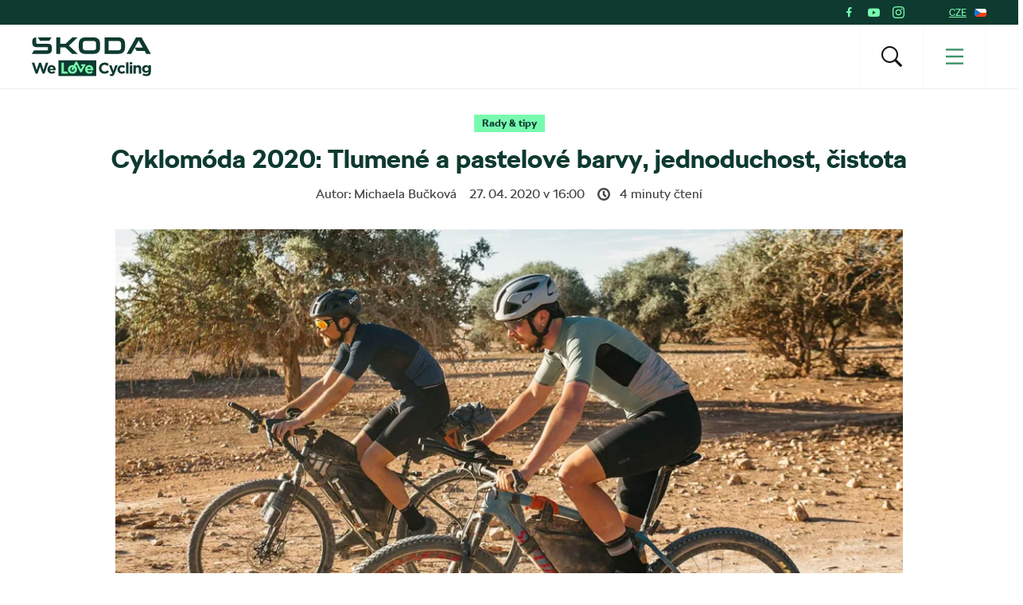

--- FILE ---
content_type: text/html; charset=UTF-8
request_url: https://www.welovecycling.com/cs/2020/04/27/cyklomoda-2020-tlumene-a-pastelove-barvy-jednoduchost-cistota/
body_size: 25480
content:
<!doctype html>
<html lang="cs">
    <head>
    <meta charset="utf-8">
    <meta http-equiv="x-ua-compatible" content="ie=edge">
    <meta name="viewport" content="width=device-width, initial-scale=1">
        <link rel="apple-touch-icon" href="https://www.welovecycling.com/app/themes/skoda-wlc-theme/favicons/apple-touch-icon-57x57.png?v=1" sizes="57x57">
    <link rel="apple-touch-icon" href="https://www.welovecycling.com/app/themes/skoda-wlc-theme/favicons/apple-touch-icon-60x60.png?v=1" sizes="60x60">
    <link rel="apple-touch-icon" href="https://www.welovecycling.com/app/themes/skoda-wlc-theme/favicons/apple-touch-icon-72x72.png?v=1" sizes="72x72">
    <link rel="apple-touch-icon" href="https://www.welovecycling.com/app/themes/skoda-wlc-theme/favicons/apple-touch-icon-76x76.png?v=1" sizes="76x76">
    <link rel="apple-touch-icon" href="https://www.welovecycling.com/app/themes/skoda-wlc-theme/favicons/apple-touch-icon-114x114.png?v=1" sizes="114x114">
    <link rel="apple-touch-icon" href="https://www.welovecycling.com/app/themes/skoda-wlc-theme/favicons/apple-touch-icon-144x144.png?v=1" sizes="144x144">
    <link rel="apple-touch-icon" href="https://www.welovecycling.com/app/themes/skoda-wlc-theme/favicons/apple-touch-icon-180x180.png?v=1" sizes="180x180">
    <link rel="icon" type="image/png" href="https://www.welovecycling.com/app/themes/skoda-wlc-theme/favicons/favicon-16x16.png?v=1" sizes="16x16">
    <link rel="icon" type="image/png" href="https://www.welovecycling.com/app/themes/skoda-wlc-theme/favicons/favicon-32x32.png?v=1" sizes="32x32">
    <link rel="icon" type="image/png" href="https://www.welovecycling.com/app/themes/skoda-wlc-theme/favicons/favicon-194x194.png?v=1" sizes="194x194">
    <link rel="manifest" href="https://www.welovecycling.com/app/themes/skoda-wlc-theme/favicons/manifest.json?v=1">
    <link rel="mask-icon" href="https://www.welovecycling.com/app/themes/skoda-wlc-theme/favicons/safari-pinned-tab.svg?v=1">
    <link rel="shortcut icon" href="https://www.welovecycling.com/app/themes/skoda-wlc-theme/favicons/favicon.ico?v=1">
    <meta name="apple-mobile-web-app-title" content="Škoda We Love Cycling">
    <meta name="application-name" content="Škoda We Love Cycling">
    <meta name="msapplication-TileColor" content="#ffffff">
    <meta name="msapplication-TileImage" content="https://www.welovecycling.com/app/themes/skoda-wlc-theme/favicons/mstile-144x144.png?v=1">
    <meta name="msapplication-config" content="https://www.welovecycling.com/app/themes/skoda-wlc-theme/favicons/browserconfig.xml?v=1">
    <meta name="theme-color" content="#ffffff">
    <meta name='robots' content='index, follow, max-snippet:-1, max-image-preview:large, max-video-preview:-1' />
	<style>img:is([sizes="auto" i], [sizes^="auto," i]) { contain-intrinsic-size: 3000px 1500px }</style>
	    <script>(function(w,d,s,l,i){w[l]=w[l]||[];w[l].push({'gtm.start':new Date().getTime(),event:'gtm.js'});var f=d.getElementsByTagName(s)[0],j=d.createElement(s),dl=l!='dataLayer'?'&l='+l:'';j.async=true;j.src='https://www.googletagmanager.com/gtm.js?id='+i+dl;f.parentNode.insertBefore(j,f);})(window,document,'script','dataLayer','GTM-NM5X2RX');</script><meta name='legal-entity-id' content='260' />
<script async defer type='text/javascript' src='https://cross.skoda-auto.com/sdrive/endpoint.js?v=3'></script>
        <script type="application/ld+json">
            {"@context":"http:\/\/www.schema.org","@type":"Article","name":"Cyklom\u00f3da 2020: Tlumen\u00e9 a pastelov\u00e9 barvy, jednoduchost, \u010distota","url":"https:\/\/www.welovecycling.com\/cs\/2020\/04\/27\/cyklomoda-2020-tlumene-a-pastelove-barvy-jednoduchost-cistota\/","mainEntityOfPage":"https:\/\/www.welovecycling.com\/cs\/2020\/04\/27\/cyklomoda-2020-tlumene-a-pastelove-barvy-jednoduchost-cistota\/","author":{"@type":"Person","name":"Michaela Bu\u010dkov\u00e1"},"headline":"Cyklom\u00f3da 2020: Tlumen\u00e9 a pastelov\u00e9 barvy, jednoduchost, \u010distota","datePublished":"2020-04-27T18:00:29+02:00","image":["https:\/\/d2p6e6u75xmxt8.cloudfront.net\/13\/2020\/04\/odyssey-bikepacking-150x150.webp","https:\/\/d2p6e6u75xmxt8.cloudfront.net\/13\/2020\/04\/odyssey-bikepacking-300x155.webp","https:\/\/d2p6e6u75xmxt8.cloudfront.net\/13\/2020\/04\/odyssey-bikepacking-768x396.webp","https:\/\/d2p6e6u75xmxt8.cloudfront.net\/13\/2020\/04\/odyssey-bikepacking-1024x528.webp","https:\/\/d2p6e6u75xmxt8.cloudfront.net\/13\/2020\/04\/odyssey-bikepacking.webp","https:\/\/d2p6e6u75xmxt8.cloudfront.net\/13\/2020\/04\/odyssey-bikepacking.webp","https:\/\/d2p6e6u75xmxt8.cloudfront.net\/13\/2020\/04\/odyssey-bikepacking.webp","https:\/\/d2p6e6u75xmxt8.cloudfront.net\/13\/2020\/04\/odyssey-bikepacking.webp","https:\/\/d2p6e6u75xmxt8.cloudfront.net\/13\/2020\/04\/odyssey-bikepacking-272x182.webp"],"articleSection":["Rady &amp; tipy","WE LOVE BIKE FASHION","\u017deny"],"dateModified":"2020-11-05T18:36:12+02:00","publisher":{"@type":"Organization","name":"\u0160koda We Love Cycling","logo":{"@type":"ImageObject","url":"https:\/\/d2p6e6u75xmxt8.cloudfront.net\/assets\/26.1.2\/skoda-wlc-theme\/dist\/images\/site-logo.png"}},"articleBody":"Cyklistika nejsou jen \u010d\u00edsla zaznamen\u00e1vaj\u00edc\u00ed na\u0161lapan\u00e9 kilometry, nastoupan\u00e9 metry, watty a dal\u0161\u00ed faktory v\u00fdkonnosti. J\u00edzda na kole, jakkoliv se to n\u011bkomu zd\u00e1 nepodstatn\u00e9, podl\u00e9h\u00e1 i m\u00f3d\u011b. Ka\u017ed\u00e1 sezona m\u00e1 prioritn\u00ed barvy cyklodres\u016f, kra\u0165as\u016f, ale pochopiteln\u011b i r\u00e1m\u016f kol. Co je a bude v sedle kola in pro rok 2020?\nTlumen\u00e9 a pastelov\u00e9 barvy, jednoduchost, \u010distota. Takov\u00e9 jsou leto\u0161n\u00ed cyklistick\u00e9 trendy. A t\u00fdkaj\u00ed se jak kol, tak \u0161atn\u00edku cyklist\u016f. Neonov\u00e9 barvy, kter\u00e9 kola rozz\u00e1\u0159ily v minul\u00fdch letech, u\u017e prost\u011b nejsou v m\u00f3d\u011b, by\u0165 kv\u016fli tomu bude m\u011bnit kolo asi m\u00e1lokdo.\nA pokud se z\u00e1\u0159iv\u00e9 barvy letos na kolech objevuj\u00ed, tak jen decentn\u011b \u2013 nap\u0159\u00edklad v kombinaci s \u010dernou barvou. \u201eV\u011bt\u0161ina v\u00fdrobc\u016f kol a oble\u010den\u00ed jde cestou designov\u00e9 jednoduchosti a \u010dist\u00e9 elegance. Velk\u00e9 n\u00e1pisy a divok\u00e9 vzory u\u017e nefr\u010d\u00ed,\u201c \u0159\u00edk\u00e1 Luk\u00e1\u0161 Princ ze Ski Bike Centra Radot\u00edn.\nKr\u00e1lovnou barev z\u016fst\u00e1v\u00e1 \u010dern\u00e1\nKr\u00e1lovnou v\u0161ech barev ov\u0161em z\u016fst\u00e1v\u00e1 \u010dern\u00e1, kter\u00e1 m\u00e1 zejm\u00e9na ve vy\u0161\u0161\u00ed cenov\u00e9 kategorii kol svoji neot\u0159esitelnou pozici. U n\u011bkter\u00fdch zna\u010dek zase najdeme v nejvy\u0161\u0161\u00edch kategori\u00edch v p\u0159\u00edpad\u011b kol zaj\u00edmav\u00e9 metalick\u00e9 barvy.\u00a0N\u011bkter\u00e9 firmy (nap\u0159\u00edklad Trek v r\u00e1mci Project One) p\u0159ich\u00e1zej\u00ed s nab\u00eddkou vlastn\u00edho design r\u00e1mu.\n\n        \n        \u017deny\n    \n    \n        \n            Tipy a triky na horsk\u00e9 kolo nejen pro \u017eeny\n        \n    \n    \n\nJsou ale zna\u010dky, pro kter\u00e9 je pestrost a originalita kl\u00ed\u010dov\u00e1, jin\u00e9 se naopak soust\u0159ed\u00ed na funk\u010dnost. Rozpoznateln\u00e1 a mezi \u017eenami velmi obl\u00edben\u00e1 je Maloja, pro leto\u0161n\u00ed kolekci na\u0161li n\u00e1vrh\u00e1\u0159i inspiraci p\u0159i cest\u00e1ch v hor\u00e1ch v Bh\u00fat\u00e1nu. Na dresech tak najdeme tradi\u010dn\u00ed lidov\u00e9 motivy z t\u00e9to zem\u011b v podh\u016f\u0159\u00ed Himal\u00e1je.\n\nV\u00fdrazn\u00e9 dresy maj\u00ed ov\u0161em i dal\u0161\u00ed v\u00fdhodu. \u201eP\u0159isp\u00edvaj\u00edc\u00ed k\u00a0bezpe\u010dnosti cyklist\u016f na silnici,\u201c dopl\u0148uje Mat\u011bj Kret\u00edk z Endorphin Republic.\n\u0160v\u00fdcarsk\u00fd Assos, kter\u00fd jako prvn\u00ed p\u0159ed osmadvaceti lety p\u0159edstavil sv\u011btu elastick\u00e9 kra\u0165asy z lycry s vlo\u017ekou, se naopak v\u016f\u010di ka\u017edoro\u010dn\u011b se m\u011bn\u00edc\u00edm trend\u016fm vyhra\u0148uje, kdy\u017e \u0159\u00edk\u00e1, \u017ee jejich oble\u010den\u00ed je \u201eequipment\u201c (vybaven\u00ed), nikoliv \u201efashion\u201c (m\u00f3da). \u201eCyklistika je sport, kter\u00fd je o funk\u010dnosti a orientaci na v\u00fdkon, nikoliv o m\u00f3d\u011b,\u201c \u0159\u00edk\u00e1 Vladan H\u00e1jek, kter\u00fd zna\u010dku v \u010cesku zastupuje.\nOutfit dopl\u0148uj\u00ed retro prvky\nStejn\u00fd princip a p\u0159\u00edstup raz\u00ed i zna\u010dka kol Colnago. \u201eJsou nad\u010dasov\u00e1, neexistuj\u00ed modely pro dan\u00fd rok, jako je tomu u masov\u00fdch zna\u010dek. To na\u0161i klienti necht\u011bj\u00ed a masov\u00e9 zna\u010dky tak rychle devalvuj\u00ed jejich utracen\u00e9 pen\u00edze,\u201c dod\u00e1v\u00e1 Vladan H\u00e1jek a upozor\u0148uje na rostouc\u00ed trend v podob\u011b dopl\u0148ov\u00e1n\u00ed cyklistick\u00e9 outfitu ur\u010dit\u00fdmi symbolick\u00fdmi retro prvky, jakou jsou br\u00fdle nebo t\u0159eba \u010depi\u010dky pod p\u0159ilbou.\n\nP\u0159\u00edznivce neust\u00e1le rostouc\u00ed kategorie gravel bik\u016f pot\u011b\u0161\u00ed, \u017ee \u010d\u00edm d\u00e1l v\u00edce zna\u010dek p\u0159ich\u00e1z\u00ed s kolekc\u00ed oble\u010den\u00ed vhodn\u00fdm pro tento styl je\u017ed\u011bn\u00ed: voln\u011bj\u0161\u00ed st\u0159ihy, dresy a kra\u0165asy s dostatkem \u00falo\u017en\u00fdch prostor. Takov\u00e9 jsou kolekce oble\u010den\u00ed Odyssey a Jary od Pedaled nebo Allroad od Mavicu.\n\n        \n        \u017deny\n    \n    \n        \n            Kr\u00e1sn\u00e1 i na kole? Nebojte se l\u00ed\u010den\u00ed. Z\u00e1kladem je vod\u011bodoln\u00e1 dekorativn\u00ed kosmetika\n        \n    \n    \n\nV\u00fdrobci ale ne\u0159e\u0161\u00ed jen design, v\u011bnuj\u00ed se i materi\u00e1l\u016fm. \u201eZejm\u00e9na u technick\u00fdch produkt\u016f, jako jsou bundy a vesty, se \u010d\u00edm d\u00e1l v\u00edce objevuj\u00ed novinky od l\u00eddr\u016f v oblasti funk\u010dn\u00edch materi\u00e1l\u016f Gore nebo Polartec,\u201c dod\u00e1v\u00e1 Luk\u00e1\u0161 Princ ze Ski Bike Centra Radot\u00edn.\nDal\u0161\u00ed novinkou je technologie Kinetech, kter\u00e1 se pou\u017e\u00edv\u00e1 u t\u011bch nejlep\u0161\u00edch cyklistick\u00fdch dres\u016f a kalhot. \u201eJedn\u00e1 se o vysoce funk\u010dn\u00ed materi\u00e1l zpracovan\u00fd tak, aby se optimalizovala aerodynamika jezdce, u dres\u016f se pou\u017e\u00edv\u00e1 kombinace r\u016fzn\u00fdch struktur materi\u00e1lu, kter\u00fd je vodoodpudiv\u00fd, rychleschnouc\u00ed a poskytuje tak maxim\u00e1ln\u00ed komfort a podporuje v\u00fdkon,\u201c uv\u00e1d\u00ed Mat\u011bj Kret\u00edk z Endorphin Republic.\n&nbsp;"}        </script>
        <link rel="alternate" href="https://welovecycling.skoda.be/fr" hreflang="be-fr" />
    <link rel="alternate" href="https://welovecycling.skoda.be/nl" hreflang="be-nl" />
    
	<!-- This site is optimized with the Yoast SEO Premium plugin v25.3 (Yoast SEO v25.9) - https://yoast.com/wordpress/plugins/seo/ -->
	<title>Cyklomóda 2020: Tlumené a pastelové barvy, jednoduchost, čistota | Škoda We Love Cycling - Česká republika</title>
	<link rel="canonical" href="https://www.welovecycling.com/cs/2020/04/27/cyklomoda-2020-tlumene-a-pastelove-barvy-jednoduchost-cistota/" />
	<meta property="og:locale" content="cs_CZ" />
	<meta property="og:type" content="article" />
	<meta property="og:title" content="Cyklomóda 2020: Tlumené a pastelové barvy, jednoduchost, čistota" />
	<meta property="og:description" content="Cyklistika nejsou jen čísla zaznamenávající našlapané kilometry, nastoupané metry, watty a další faktory výkonnosti. Jízda na kole, jakkoliv se to [&hellip;]" />
	<meta property="og:url" content="https://www.welovecycling.com/cs/2020/04/27/cyklomoda-2020-tlumene-a-pastelove-barvy-jednoduchost-cistota/" />
	<meta property="og:site_name" content="Škoda We Love Cycling - Česká republika" />
	<meta property="article:published_time" content="2020-04-27T16:00:29+00:00" />
	<meta property="article:modified_time" content="2020-11-05T16:36:12+00:00" />
	<meta property="og:image" content="https://d2p6e6u75xmxt8.cloudfront.net/13/2020/04/odyssey-bikepacking.webp" />
	<meta property="og:image:width" content="1320" />
	<meta property="og:image:height" content="680" />
	<meta property="og:image:type" content="image/webp" />
	<meta name="twitter:card" content="summary_large_image" />
	<meta name="twitter:label1" content="Written by" />
	<meta name="twitter:data1" content="Michaela Bučková" />
	<meta name="twitter:label2" content="Est. reading time" />
	<meta name="twitter:data2" content="4" />
	<script type="application/ld+json" class="yoast-schema-graph">{"@context":"https://schema.org","@graph":[{"@type":"WebPage","@id":"https://www.welovecycling.com/cs/2020/04/27/cyklomoda-2020-tlumene-a-pastelove-barvy-jednoduchost-cistota/","url":"https://www.welovecycling.com/cs/2020/04/27/cyklomoda-2020-tlumene-a-pastelove-barvy-jednoduchost-cistota/","name":"Cyklomóda 2020: Tlumené a pastelové barvy, jednoduchost, čistota | Škoda We Love Cycling - Česká republika","isPartOf":{"@id":"https://www.welovecycling.com/cs/#website"},"primaryImageOfPage":{"@id":"https://www.welovecycling.com/cs/2020/04/27/cyklomoda-2020-tlumene-a-pastelove-barvy-jednoduchost-cistota/#primaryimage"},"image":{"@id":"https://www.welovecycling.com/cs/2020/04/27/cyklomoda-2020-tlumene-a-pastelove-barvy-jednoduchost-cistota/#primaryimage"},"thumbnailUrl":"https://d2p6e6u75xmxt8.cloudfront.net/13/2020/04/odyssey-bikepacking.webp","datePublished":"2020-04-27T16:00:29+00:00","dateModified":"2020-11-05T16:36:12+00:00","author":{"@id":""},"inLanguage":"cs","potentialAction":[{"@type":"ReadAction","target":["https://www.welovecycling.com/cs/2020/04/27/cyklomoda-2020-tlumene-a-pastelove-barvy-jednoduchost-cistota/"]}]},{"@type":"ImageObject","inLanguage":"cs","@id":"https://www.welovecycling.com/cs/2020/04/27/cyklomoda-2020-tlumene-a-pastelove-barvy-jednoduchost-cistota/#primaryimage","url":"https://d2p6e6u75xmxt8.cloudfront.net/13/2020/04/odyssey-bikepacking.webp","contentUrl":"https://d2p6e6u75xmxt8.cloudfront.net/13/2020/04/odyssey-bikepacking.webp","width":1320,"height":680},{"@type":"WebSite","@id":"https://www.welovecycling.com/cs/#website","url":"https://www.welovecycling.com/cs/","name":"Škoda We Love Cycling - Česká republika","description":"WeLoveCycling.cz je online magazín, který vám pravidelně přináší rady a tipy, zajímavé články, videa a jedinečné reportáže ze světa cyklistiky.","potentialAction":[{"@type":"SearchAction","target":{"@type":"EntryPoint","urlTemplate":"https://www.welovecycling.com/cs/?s={search_term_string}"},"query-input":{"@type":"PropertyValueSpecification","valueRequired":true,"valueName":"search_term_string"}}],"inLanguage":"cs"},{"@type":"Person","@id":"","url":"https://www.welovecycling.com/cs/author/"}]}</script>
	<!-- / Yoast SEO Premium plugin. -->


<link rel='dns-prefetch' href='//d2p6e6u75xmxt8.cloudfront.net' />
<link rel='dns-prefetch' href='//www.google.com' />
<link rel='stylesheet' id='ys/main-css' href='https://d2p6e6u75xmxt8.cloudfront.net/assets/26.1.2/skoda-wlc-theme/dist/styles/main.css' type='text/css' media='all' />
<link rel='stylesheet' id='lite-css-css' href='https://d2p6e6u75xmxt8.cloudfront.net/assets/26.1.2/skoda-wlc-theme/dist/styles/lite.css?ver=6.8.3' type='text/css' media='all' />
<link rel='stylesheet' id='elasticpress-related-posts-block-css' href='https://www.welovecycling.com/app/mu-plugins/elasticpress/dist/css/related-posts-block-styles.min.css?ver=3.6.6' type='text/css' media='all' />
<link rel='stylesheet' id='avenga-wpforms-styles-css' href='https://www.welovecycling.com/app/mu-plugins/avenga-wpforms-styles/style.css?ver=0.0.2' type='text/css' media='all' />
<link rel='stylesheet' id='ys-youtube-nocookie-css' href='https://www.welovecycling.com/app/mu-plugins/ys-youtube-nocookie/youtube-nocookie.css?ver=0.1.1' type='text/css' media='all' />
<link rel='stylesheet' id='ys/fonts-css' href='https://d2p6e6u75xmxt8.cloudfront.net/assets/26.1.2/skoda-wlc-theme/dist/styles/fonts.css' type='text/css' media='all' />
<link rel='stylesheet' id='ys_wp_plugin_skoda_banner_assets_publicassets_public_css-css' href='https://www.welovecycling.com/app/mu-plugins/skoda-banner/assets/dist/2193f05e2683baa4f517.css?ver=6.8.3' type='text/css' media='all' />
<script type="text/javascript" id="ys_wp_plugin_skoda_analytics_assets_publicassets_js-js-extra">
/* <![CDATA[ */
var ys_wp_plugin_skoda_analytics_assets_publicassets_js = {"debug":"","page":{"name":"Cyklom\u00f3da 2020: Tlumen\u00e9 a pastelov\u00e9 barvy, jednoduchost, \u010distota | \u0160koda We Love Cycling - \u010cesk\u00e1 republika","language":"cs-cz","type":"Article","labels":{"categories":["Rady & tipy","WE LOVE BIKE FASHION","\u017deny"],"global":["Cycling"]}},"importerBid":"260"};
/* ]]> */
</script>
<script defer async type="text/javascript" src="https://www.welovecycling.com/app/mu-plugins/skoda-analytics/assets/dist/cb3c6d0b10cdd78e6b91.js?ver=6.8.3" id="ys_wp_plugin_skoda_analytics_assets_publicassets_js-js"></script>
<script defer async type="text/javascript" src="https://d2p6e6u75xmxt8.cloudfront.net/assets/26.1.2/skoda-wlc-theme/dist/scripts/init.js?ver=6.8.3" id="init-js-js"></script>
<script type="text/javascript" id="ys-wp-data-store-js-extra">
/* <![CDATA[ */
var dataStore = {"storageCookieName":"b3740f9bcbfc72e2347042b58109669f"};
/* ]]> */
</script>
<script type="text/javascript" src="https://www.welovecycling.com/app/mu-plugins/data-store/js/dist/226370971fc7b079d011.js?ver=6.8.3" id="ys-wp-data-store-js"></script>
<script defer async type="text/javascript" src="https://www.google.com/recaptcha/api.js?onload=recaptchaLoaded&amp;render=explicit&amp;ver=6.8.3" id="google-recaptcha-js"></script>
<link rel="https://api.w.org/" href="https://www.welovecycling.com/cs/wp-json/" /><link rel="alternate" title="JSON" type="application/json" href="https://www.welovecycling.com/cs/wp-json/wp/v2/posts/6875" /><link rel="alternate" title="oEmbed (JSON)" type="application/json+oembed" href="https://www.welovecycling.com/cs/wp-json/oembed/1.0/embed?url=https%3A%2F%2Fwww.welovecycling.com%2Fcs%2F2020%2F04%2F27%2Fcyklomoda-2020-tlumene-a-pastelove-barvy-jednoduchost-cistota%2F" />
<link rel="alternate" title="oEmbed (XML)" type="text/xml+oembed" href="https://www.welovecycling.com/cs/wp-json/oembed/1.0/embed?url=https%3A%2F%2Fwww.welovecycling.com%2Fcs%2F2020%2F04%2F27%2Fcyklomoda-2020-tlumene-a-pastelove-barvy-jednoduchost-cistota%2F&#038;format=xml" />
    <meta property="og:image" content="https://d2p6e6u75xmxt8.cloudfront.net/13/2020/04/odyssey-bikepacking.webp">
    <meta property="og:image:width" content="1320">
    <meta property="og:image:height" content="680">
    <style id="skoda-banners-inline">.banner-min-height{min-height:0px}@media(min-width:768px){.banner-min-height{min-height:0px}}@media(min-width:1024px){.banner-min-height{min-height:0px}}.sidebar .banner-min-height{min-height:0px}@media(min-width:768px){.sidebar .banner-min-height{min-height:0px}}@media(min-width:1024px){.sidebar .banner-min-height{min-height:0px}}</style><style id="wpforms-css-vars-root">
				:root {
					--wpforms-field-border-radius: 3px;
--wpforms-field-border-style: solid;
--wpforms-field-border-size: 1px;
--wpforms-field-background-color: #ffffff;
--wpforms-field-border-color: rgba( 0, 0, 0, 0.25 );
--wpforms-field-border-color-spare: rgba( 0, 0, 0, 0.25 );
--wpforms-field-text-color: rgba( 0, 0, 0, 0.7 );
--wpforms-field-menu-color: #ffffff;
--wpforms-label-color: rgba( 0, 0, 0, 0.85 );
--wpforms-label-sublabel-color: rgba( 0, 0, 0, 0.55 );
--wpforms-label-error-color: #d63637;
--wpforms-button-border-radius: 3px;
--wpforms-button-border-style: none;
--wpforms-button-border-size: 1px;
--wpforms-button-background-color: #066aab;
--wpforms-button-border-color: #066aab;
--wpforms-button-text-color: #ffffff;
--wpforms-page-break-color: #066aab;
--wpforms-background-image: none;
--wpforms-background-position: center center;
--wpforms-background-repeat: no-repeat;
--wpforms-background-size: cover;
--wpforms-background-width: 100px;
--wpforms-background-height: 100px;
--wpforms-background-color: rgba( 0, 0, 0, 0 );
--wpforms-background-url: none;
--wpforms-container-padding: 0px;
--wpforms-container-border-style: none;
--wpforms-container-border-width: 1px;
--wpforms-container-border-color: #000000;
--wpforms-container-border-radius: 3px;
--wpforms-field-size-input-height: 43px;
--wpforms-field-size-input-spacing: 15px;
--wpforms-field-size-font-size: 16px;
--wpforms-field-size-line-height: 19px;
--wpforms-field-size-padding-h: 14px;
--wpforms-field-size-checkbox-size: 16px;
--wpforms-field-size-sublabel-spacing: 5px;
--wpforms-field-size-icon-size: 1;
--wpforms-label-size-font-size: 16px;
--wpforms-label-size-line-height: 19px;
--wpforms-label-size-sublabel-font-size: 14px;
--wpforms-label-size-sublabel-line-height: 17px;
--wpforms-button-size-font-size: 17px;
--wpforms-button-size-height: 41px;
--wpforms-button-size-padding-h: 15px;
--wpforms-button-size-margin-top: 10px;
--wpforms-container-shadow-size-box-shadow: none;

				}
			</style></head>
    <body class="wp-singular post-template-default single single-post postid-6875 single-format-standard wp-theme-skoda-wlc-theme site-cs cyklomoda-2020-tlumene-a-pastelove-barvy-jednoduchost-cistota sidebar-shown" data-culture="cs-cz">
        <noscript><iframe src="https://www.googletagmanager.com/ns.html?id=GTM-NM5X2RX" height="0" width="0" style="display:none;visibility:hidden"></iframe></noscript>    <script>!function(e){var t=e.getElementsByTagName("script"),n=t[t.length-1],s=new XMLHttpRequest;s.onload=function(){var t=e.createElement("div");t.innerHTML=this.responseText,t.style.height="0",t.style.width="0",t.style.absolute="absolute",t.style.visibility="hidden",n.parentNode.insertBefore(t,n)},s.open("GET","https://d2p6e6u75xmxt8.cloudfront.net/assets/26.1.2/skoda-wlc-theme/dist/images/icons/svgstore.svg",!0),s.send()}(document);</script>
        <header class="header">
        <div class="toolbar">
            <div class="container">
                <div class="toolbar__panel">
                    <div class="toolbar__content">
                        <ul class="toolbar__items">
                                                                                        <li class="toolbar__socials">
                                    <ul class="toolbar__socials-items">
                                        <li><a href="https://www.facebook.com/welovecycling.cz/" target="_blank"><i class="icon icon-facebook"></i></a></li><li><a href="https://www.youtube.com/channel/UCYlNU_TDYjSiCFOvRXL6atw" target="_blank"><i class="icon icon-youtube"></i></a></li><li><a href="https://instagram.com/WeLoveCycling.cz" target="_blank"><i class="icon icon-instagram"></i></a></li>                                    </ul>
                                </li>
                                                        <li class="js-toolbar__country">
                                <span class="js-toolbar__country__label">CZE</span><svg class="js-toolbar__country__flag toolbar__flag font-icon"><use href="#flag_cze" xlink:href="#flag_cze"></use></svg>                            </li>
                        </ul>

                        <div class="toolbar__dropdowns">
                                                        <div class="toolbar__country">
                                <div class="toolbar__country-left"></div>
                                <div class="toolbar__country-wrapper">
                                    <ul>
                                                                                    <li>
                                                <a href="/wide/" title="Škoda We Love Cycling">
                                                    <div class='toolbar__country-name'>Global</div>
                                                    <svg class="toolbar__flag font-icon"><use href="#globe" xlink:href="#globe"></use></svg>                                                </a>
                                            </li>
                                                                                        <li>
                                                <a href="https://welovecycling.skoda.be" title="Belgium">
                                                    <div class='toolbar__country-name'>Bel</div>
                                                    <svg class="toolbar__flag font-icon"><use href="#flag_bel" xlink:href="#flag_bel"></use></svg>                                                </a>
                                            </li>
                                                                                        <li>
                                                <a href="/dk/" title="Škoda We Love Cycling - Danmark">
                                                    <div class='toolbar__country-name'>DEN</div>
                                                    <svg class="toolbar__flag font-icon"><use href="#flag_den" xlink:href="#flag_den"></use></svg>                                                </a>
                                            </li>
                                                                                        <li>
                                                <a href="/de/" title="Škoda We Love Cycling - Deutschland">
                                                    <div class='toolbar__country-name'>DEU</div>
                                                    <svg class="toolbar__flag font-icon"><use href="#flag_deu" xlink:href="#flag_deu"></use></svg>                                                </a>
                                            </li>
                                                                                        <li>
                                                <a href="/ee/" title="Škoda We Love Cycling - Estonia">
                                                    <div class='toolbar__country-name'>EST</div>
                                                    <svg class="toolbar__flag font-icon"><use href="#flag_est" xlink:href="#flag_est"></use></svg>                                                </a>
                                            </li>
                                                                                        <li>
                                                <a href="/es/" title="Škoda We Love Cycling - Spain">
                                                    <div class='toolbar__country-name'>ESP</div>
                                                    <svg class="toolbar__flag font-icon"><use href="#flag_esp" xlink:href="#flag_esp"></use></svg>                                                </a>
                                            </li>
                                                                                        <li>
                                                <a href="https://skodawelovecycling.fr" title="France">
                                                    <div class='toolbar__country-name'>Fra</div>
                                                    <svg class="toolbar__flag font-icon"><use href="#flag_fra" xlink:href="#flag_fra"></use></svg>                                                </a>
                                            </li>
                                                                                        <li>
                                                <a href="/gr/" title="Škoda We Love Cycling - Greece">
                                                    <div class='toolbar__country-name'>GRC</div>
                                                    <svg class="toolbar__flag font-icon"><use href="#flag_grc" xlink:href="#flag_grc"></use></svg>                                                </a>
                                            </li>
                                                                                        <li>
                                                <a href="/ie/" title="Škoda We Love Cycling - Ireland">
                                                    <div class='toolbar__country-name'>IRE</div>
                                                    <svg class="toolbar__flag font-icon"><use href="#flag_ire" xlink:href="#flag_ire"></use></svg>                                                </a>
                                            </li>
                                                                                        <li>
                                                <a href="/hu/" title="Škoda We Love Cycling - Magyarország">
                                                    <div class='toolbar__country-name'>HUN</div>
                                                    <svg class="toolbar__flag font-icon"><use href="#flag_hun" xlink:href="#flag_hun"></use></svg>                                                </a>
                                            </li>
                                                                                        <li>
                                                <a href="/nl/" title="Škoda - We Love Cycling - Netherland">
                                                    <div class='toolbar__country-name'>NLD</div>
                                                    <svg class="toolbar__flag font-icon"><use href="#flag_nld" xlink:href="#flag_nld"></use></svg>                                                </a>
                                            </li>
                                                                                        <li>
                                                <a href="/no/" title="Škoda We Love Cycling - Norge">
                                                    <div class='toolbar__country-name'>NOR</div>
                                                    <svg class="toolbar__flag font-icon"><use href="#flag_nor" xlink:href="#flag_nor"></use></svg>                                                </a>
                                            </li>
                                                                                        <li>
                                                <a href="/pl/" title="Škoda We Love Cycling - Poland">
                                                    <div class='toolbar__country-name'>POL</div>
                                                    <svg class="toolbar__flag font-icon"><use href="#flag_pol" xlink:href="#flag_pol"></use></svg>                                                </a>
                                            </li>
                                                                                        <li>
                                                <a href="/sk/" title="Škoda We Love Cycling Slovensko">
                                                    <div class='toolbar__country-name'>SVK</div>
                                                    <svg class="toolbar__flag font-icon"><use href="#flag_svk" xlink:href="#flag_svk"></use></svg>                                                </a>
                                            </li>
                                                                                        <li>
                                                <a href="/se/" title="Škoda - We Love Cycling - Sweden">
                                                    <div class='toolbar__country-name'>SWE</div>
                                                    <svg class="toolbar__flag font-icon"><use href="#flag_swe" xlink:href="#flag_swe"></use></svg>                                                </a>
                                            </li>
                                                                                        <li>
                                                <a href="/uk/" title="Škoda We Love Cycling  - United Kingdom">
                                                    <div class='toolbar__country-name'>GBR</div>
                                                    <svg class="toolbar__flag font-icon"><use href="#flag_gbr" xlink:href="#flag_gbr"></use></svg>                                                </a>
                                            </li>
                                                                                </ul>
                                </div>
                            </div>
                        </div>
                    </div>
                </div>
            </div>
        </div>
        <nav class='sa-menu' role='navigation'>
    <div class='sa-menu__scroller'>
        <div class='container sa-menu__navbar-container'>
            <header class='sa-menu__navbar'>
                <a href='https://www.welovecycling.com/cs/' title='Škoda We Love Cycling - Česká republika' class='sa-menu__navbar__item'>
                    <svg class='sa-menu__logo sa-menu_logo-main' xmlns="http://www.w3.org/2000/svg" fill="none" viewBox="0 0 150 49">
                        <path fill="#0E3A2F" d="m0 20.68 2.77-4.38h16.06c.9 0 1.5-.59 1.5-1.49v-2.53H6.53C2.4 12.28.6 10.48.6 6.49V4.77C.6 1.8 2.37 0 5.18 0h.32v6.41c0 .9.6 1.49 1.5 1.49h13.37c3.05 0 4.87 1.8 4.87 4.73v2.26c0 3.87-1.94 5.79-5.94 5.79H0Zm96.4-4.46h12.41c2.06 0 3.36-1.25 3.36-3.2V7.66c0-1.95-1.3-3.2-3.36-3.2H96.4v11.76Zm-5 4.46V0h17.53c5.22 0 8.23 2.97 8.23 7.9v4.88c0 4.93-3 7.9-8.23 7.9H91.41Zm-24.2-4.46h10.48c1.9 0 3.13-1.17 3.13-3V7.46c0-1.84-1.23-3.01-3.13-3.01H67.2c-1.9 0-3.12 1.17-3.12 3v5.75c0 1.84 1.22 3.01 3.12 3.01Zm10.6 4.46H67.08c-5.06 0-7.99-2.9-7.99-7.7V7.7c0-4.8 2.93-7.7 8-7.7H77.8c5.06 0 7.99 2.9 7.99 7.7v5.28c0 4.8-2.93 7.7-7.99 7.7Zm41.45 0L131 0h6.92l11.75 20.68h-5.7l-2.01-3.56h-10.01l-2.7-4.22-4.42 7.78h-5.58Zm10.13-8.02h10.05l-5.03-8.79-5.02 8.8ZM10.4 4.3 7.56 0h17.2L22 4.3H10.4Zm20.37 16.38V0h4.99v8.05h6.6L50.94 0h6.6l-10.9 10.28 11.1 10.4h-7l-8.58-8.17h-6.4v8.17h-4.99ZM17.55 31.83l-2.83 9.12-3.05-9.15H9.1l-3.06 9.15-2.82-9.12H0L4.66 45.4h2.6l3.08-8.8 3.08 8.8h2.61l4.66-13.56h-3.14Zm12.46 8.62c0-2.94-1.6-5.63-5.12-5.63-3.06 0-5.2 2.43-5.2 5.4v.04c0 3.17 2.34 5.36 5.5 5.36 1.9 0 3.31-.74 4.3-1.94l-1.71-1.49a3.46 3.46 0 0 1-2.55 1.06c-1.34 0-2.28-.69-2.57-2.03h7.31c.03-.27.04-.54.04-.77m-7.4-1.06c.24-1.34 1.05-2.21 2.28-2.21 1.24 0 2.04.89 2.22 2.2h-4.5ZM133.92 34.82c-1.51 0-2.4.79-3.08 1.66v-1.47h-2.98V45.4h2.98V39.6c0-1.4.73-2.11 1.86-2.11 1.14 0 1.8.72 1.8 2.11v5.79h2.99v-6.72c0-2.38-1.32-3.85-3.57-3.85m12.76.2v1.35a4.28 4.28 0 0 0-3.39-1.55 4.6 4.6 0 0 0-4.67 4.84v.04a4.58 4.58 0 0 0 4.67 4.83c1.59 0 2.55-.63 3.44-1.68v.5c0 1.86-.97 2.83-3 2.83-1.4 0-2.48-.35-3.56-.95l-1.02 2.2c1.34.7 2.94 1.1 4.65 1.1 2.04 0 3.55-.43 4.53-1.4.88-.87 1.33-2.23 1.33-4.08V35h-2.98Zm.05 4.68c0 1.41-1.12 2.4-2.57 2.4-1.45 0-2.55-.97-2.55-2.4v-.04c0-1.41 1.1-2.4 2.55-2.4 1.45 0 2.57.99 2.57 2.4v.04Zm-33.47 3.38c-1.63 0-2.67-1.27-2.67-2.86v-.04c0-1.53 1.06-2.82 2.55-2.82 1.07 0 1.73.44 2.4 1.14l1.82-1.94a5.19 5.19 0 0 0-4.2-1.74 5.36 5.36 0 0 0-5.51 5.4v.04a5.33 5.33 0 0 0 5.47 5.36c2.1 0 3.28-.8 4.3-1.9l-1.75-1.74c-.72.68-1.41 1.1-2.41 1.1m-8.4-8.07-2.3 7.07-2.39-7.07h-3.15l4.12 10.41c-.26.53-.53.68-1.04.68-.4 0-.89-.17-1.28-.4l-1 2.12c.77.45 1.57.72 2.65.72 1.78 0 2.65-.8 3.45-2.9L107.96 35h-3.1Zm13.66 10.38h2.98V31.26h-2.98v14.13Zm4.67 0h2.98V35h-2.98V45.4ZM91.5 42.87c-2.36 0-3.98-1.94-3.98-4.26v-.04c0-2.32 1.67-4.22 3.98-4.22a5.1 5.1 0 0 1 3.5 1.53l1.93-2.19a7.14 7.14 0 0 0-5.41-2.09 6.94 6.94 0 0 0-7.16 7.01v.04c0 3.89 3 6.97 7.04 6.97 2.65 0 4.22-.93 5.63-2.42l-1.93-1.92c-1.07.97-2.03 1.59-3.6 1.59M81.1 28.68H33.4v19.86H81.1V28.68Z"/>
                        <path fill="#78FAAE" d="M43.64 42.67h-3.37V31.83h-3.03v13.55h8.74l-2.34-2.71ZM66.9 40.24c0 3.18 2.34 5.38 5.5 5.38a5.3 5.3 0 0 0 4.3-1.94l-1.7-1.5a3.47 3.47 0 0 1-2.56 1.07c-1.33 0-2.28-.7-2.57-2.04h7.33c.02-.27.04-.54.04-.77 0-2.95-1.61-5.65-5.13-5.65-3.07 0-5.2 2.44-5.2 5.42v.03Zm5.21-3.08c1.26 0 2.04.9 2.22 2.21h-4.5c.24-1.34 1.04-2.2 2.28-2.2ZM51.07 45.62h.07c3.27 0 5.69-2.39 5.69-5.38v-.03c0-1.69-.78-3.2-2.04-4.18l1.13-2.05 4.76 9.38a1.22 1.22 0 0 0 2.16.02l5.12-9.73h-4.98a1.2 1.2 0 0 0-1.21 1.2c0 .65.54 1.2 1.21 1.2h.99l-2.18 4.14-4.75-9.33a1.22 1.22 0 0 0-2.15-.04l-2.28 4.15a6.39 6.39 0 0 0-1.5-.18c-3.29 0-5.73 2.43-5.73 5.42v.03c0 3 2.42 5.38 5.69 5.38Zm-2.74-5.45c0-1.54 1.02-2.83 2.74-2.83h.23l-1.26 2.3c-.32.58-.1 1.3.49 1.62.59.31 1.32.1 1.64-.48l1.24-2.26c.3.47.47 1.04.47 1.65v.04c0 1.53-1.12 2.87-2.77 2.87s-2.77-1.34-2.77-2.87v-.04Z"/>
                        <path fill="#0E3A2F" d="M126.27 31.25h-3.17v2.64h3.17v-2.64Z"/>
                    </svg>
                </a>
                <div class='sa-menu__navbar__spacer'></div>
                <section class='sa-menu__search'>
                    <form method="get" action="https://www.welovecycling.com/cs/" class='sa-menu__search__form'>
                        <input
                            class='sa-menu__search__input'
                            id='js-suggestions-input'
                            type='text'
                            name='s'
                            value=''
                            placeholder='Hledat (například Trasa, bezpečnost, e-kola)'
                            autocomplete='off'
                            required='required' />
                        <button class='sa-menu__search-activator sa-menu__search__close' type="button" title='Hledat (například Trasa, bezpečnost, e-kola)'><i class="icon icon-close"></i></button>
                        <button class='sa-menu__search__submit' type='submit' title='Hledat (například Trasa, bezpečnost, e-kola)'></button>
                    </form>
                    <div class='sa-menu__search__suggestions' id='suggestions'>
                        <dl id='js-suggestions-articles' class='u-hidden sa-menu__search__suggestions__category sa-menu__search__suggestions__category--hidden'>
                            <dt class='sa-menu__search__suggestions__title'>
                                <svg class="sa-menu__search__suggestions__icon font-icon"><use href="#articles" xlink:href="#articles"></use></svg>                                Články                            </dt>
                            <dd class='sa-menu__search__suggestions__results'></dd>
                        </dl>
                        <dl id='js-suggestions-tags' class='u-hidden sa-menu__search__suggestions__category sa-menu__search__suggestions__category--hidden'>
                            <dt class='sa-menu__search__suggestions__title'>
                                <svg class="sa-menu__search__suggestions__icon font-icon"><use href="#tags" xlink:href="#tags"></use></svg>                                Tagy/Označení
                            </dt>
                            <dd class='sa-menu__search__suggestions__results'></dd>
                        </dl>
                        <dl id='js-suggestions-categories' class='u-hidden sa-menu__search__suggestions__category sa-menu__search__suggestions__category--hidden'>
                            <dt class='sa-menu__search__suggestions__title'>
                                <svg class="sa-menu__search__suggestions__icon font-icon"><use href="#categories" xlink:href="#categories"></use></svg>                                Kategorie                            </dt>
                            <dd class='sa-menu__search__suggestions__results'></dd>
                        </dl>
                    </div>
                </section>
                <button class='sa-menu__navbar__item sa-menu__button sa-menu__search-activator' type='button' title='Hledat (například Trasa, bezpečnost, e-kola)'>
                    <i class="icon icon-search"></i>
                </button>
                <button class='sa-menu__navbar__item sa-menu__button sa-menu__activator' type='button' title='Menu'>
                    <svg
                        class='sa-menu__activator__icon'
                        version='1.1'
                        viewBox='0 0 100 100'
                        xmlns='http://www.w3.org/2000/svg'
                        xmlns:xlink='http://www.w3.org/1999/xlink'
                        xml:space='preserve'
                    >
                        <rect class='top' fill='currentColor' y='5.2' width='100' height='11' />
                        <rect class='middle' fill='currentColor' y='44.5' width='100' height='11'/>
                        <rect class='bottom' fill='currentColor' y='83.8' width='100' height='11'/>
                    </svg>
                </button>
            </header>
        </div>
        <div class='sa-menu__content-container'>
            <div class='sa-menu__content-wrapper'>
                <ul class='sa-menu__content'>
                    <li data-id="31189" class="menu-item menu-item-type-post_type menu-item-object-page sa-menu__item"><a class="menu-item" href="https://www.welovecycling.com/cs/130-anniversary/">Škoda a Cyklistika</a></li><li data-id="1146" data-has-submenu="true" class="menu-item menu-item-type-custom menu-item-object-custom sa-menu__item sa-menu__item--has-children"><span class="menu-item">Cyklovýlety</span><svg class="sa-menu__item__arrow font-icon"><use href="#caret" xlink:href="#caret"></use></svg></li><ul class="sa-menu__submenu" data-parent-id="1146"><li data-id="1467" class="menu-item menu-item-type-taxonomy menu-item-object-category sa-menu__item"><a class="menu-item" href="https://www.welovecycling.com/cs/category/https-www-welovecycling-com-cs-otestovano-jizdou/tipy-na-vylet/">Tipy na výlet</a></li><li data-id="1465" class="menu-item menu-item-type-custom menu-item-object-custom sa-menu__item"><a class="menu-item" href="https://www.welovecycling.com/cs/otestovano-jizdou/?lat=49.490489052260074&lng=15.224188281250006&radius=414.7234754782617&zoom=7">Mapa tras na výlet i na trénink</a></li><li data-id="27054" class="menu-item menu-item-type-taxonomy menu-item-object-category sa-menu__item"><a class="menu-item" href="https://www.welovecycling.com/cs/category/wlc-cz-kavarny/">WLC.cz kavárny</a></li></ul><li data-id="76" data-has-submenu="true" class="menu-item menu-item-type-custom menu-item-object-custom sa-menu__item sa-menu__item--has-children"><span class="menu-item">Témata</span><svg class="sa-menu__item__arrow font-icon"><use href="#caret" xlink:href="#caret"></use></svg></li><ul class="sa-menu__submenu" data-parent-id="76"><li data-id="29692" class="menu-item menu-item-type-post_type menu-item-object-page sa-menu__item"><a class="menu-item" href="https://www.welovecycling.com/cs/tour-de-france-2025/">Tour de France 2025</a></li><li data-id="464" class="menu-item menu-item-type-custom menu-item-object-custom sa-menu__item"><a class="menu-item" href="http://www.welovecycling.com/cs/category/rady-tipy/">Rady & tipy</a></li><li data-id="279" class="menu-item menu-item-type-custom menu-item-object-custom sa-menu__item"><a class="menu-item" href="https://www.welovecycling.com/cs/category/zdravi-a-trenink/">Zdraví & trénink</a></li><li data-id="23938" class="menu-item menu-item-type-taxonomy menu-item-object-category sa-menu__item"><a class="menu-item" href="https://www.welovecycling.com/cs/category/servis/">Servis kola</a></li><li data-id="278" class="menu-item menu-item-type-custom menu-item-object-custom sa-menu__item"><a class="menu-item" href="https://www.welovecycling.com/cs/category/horska-cyklistika/">Horská cyklistika / MTB</a></li><li data-id="275" class="menu-item menu-item-type-custom menu-item-object-custom sa-menu__item"><a class="menu-item" href="https://www.welovecycling.com/cs/category/silnicni-cyklistika/">Silniční cyklistika</a></li><li data-id="276" class="menu-item menu-item-type-custom menu-item-object-custom sa-menu__item"><a class="menu-item" href="https://www.welovecycling.com/cs/category/zeny/">Ženy</a></li><li data-id="4832" class="menu-item menu-item-type-taxonomy menu-item-object-category sa-menu__item"><a class="menu-item" href="https://www.welovecycling.com/cs/category/https-www-welovecycling-com-cs-category-zabava/">Zábava</a></li><li data-id="8918" class="menu-item menu-item-type-post_type menu-item-object-page sa-menu__item"><a class="menu-item" href="https://www.welovecycling.com/cs/category-pumptrack/">Pumptrack</a></li></ul><li data-id="5553" class="menu-item menu-item-type-post_type menu-item-object-page sa-menu__item"><a class="menu-item" href="https://www.welovecycling.com/cs/category-tv/">Videa</a></li><li data-id="20970" class="menu-item menu-item-type-custom menu-item-object-custom sa-menu__item"><a class="menu-item" href="https://eshop.skoda-auto.cz/cyklistika/c/skodaCycling?utm_source=WLC&utm_medium=link&utm_campaign=wlc_2023&utm_id=wlc_2023">E-shop</a></li><li data-id="201" class="menu-item menu-item-type-post_type menu-item-object-page sa-menu__item"><a class="menu-item" href="https://www.welovecycling.com/cs/o-nas/">O nás</a></li>                    <li class='sa-menu__item sa-menu__item--countries sa-menu__item--has-children' data-id='countries' data-has-submenu='true'>
                        <span class='menu-item sa-menu__item__country'>
                            Country                            <svg class="sa-menu__item__country__icon font-icon"><use href="#globe" xlink:href="#globe"></use></svg>                        </span>
                        <svg class="sa-menu__item__arrow font-icon"><use href="#caret" xlink:href="#caret"></use></svg>                    </li>
                    <ul class='sa-menu__submenu' data-parent-id='countries'>
                                                <li class='sa-menu__item'>
                            <a class='menu-item sa-menu__item__country' href='/wide/' title='Škoda We Love Cycling'>
                                <svg class="sa-menu__item__flag font-icon"><use href="#globe" xlink:href="#globe"></use></svg>                                Global                            </a>
                        </li>
                                                <li class='sa-menu__item'>
                            <a class='menu-item sa-menu__item__country' href='https://welovecycling.skoda.be' title='Belgium'>
                                <svg class="sa-menu__item__flag font-icon"><use href="#flag_bel" xlink:href="#flag_bel"></use></svg>                                Belgium                            </a>
                        </li>
                                                <li class='sa-menu__item'>
                            <a class='menu-item sa-menu__item__country' href='/dk/' title='Škoda We Love Cycling - Danmark'>
                                <svg class="sa-menu__item__flag font-icon"><use href="#flag_den" xlink:href="#flag_den"></use></svg>                                Danmark                            </a>
                        </li>
                                                <li class='sa-menu__item'>
                            <a class='menu-item sa-menu__item__country' href='/de/' title='Škoda We Love Cycling - Deutschland'>
                                <svg class="sa-menu__item__flag font-icon"><use href="#flag_deu" xlink:href="#flag_deu"></use></svg>                                Deutschland                            </a>
                        </li>
                                                <li class='sa-menu__item'>
                            <a class='menu-item sa-menu__item__country' href='/ee/' title='Škoda We Love Cycling - Estonia'>
                                <svg class="sa-menu__item__flag font-icon"><use href="#flag_est" xlink:href="#flag_est"></use></svg>                                Eesti                            </a>
                        </li>
                                                <li class='sa-menu__item'>
                            <a class='menu-item sa-menu__item__country' href='/es/' title='Škoda We Love Cycling - Spain'>
                                <svg class="sa-menu__item__flag font-icon"><use href="#flag_esp" xlink:href="#flag_esp"></use></svg>                                España                            </a>
                        </li>
                                                <li class='sa-menu__item'>
                            <a class='menu-item sa-menu__item__country' href='https://skodawelovecycling.fr' title='France'>
                                <svg class="sa-menu__item__flag font-icon"><use href="#flag_fra" xlink:href="#flag_fra"></use></svg>                                France                            </a>
                        </li>
                                                <li class='sa-menu__item'>
                            <a class='menu-item sa-menu__item__country' href='/gr/' title='Škoda We Love Cycling - Greece'>
                                <svg class="sa-menu__item__flag font-icon"><use href="#flag_grc" xlink:href="#flag_grc"></use></svg>                                Greece                            </a>
                        </li>
                                                <li class='sa-menu__item'>
                            <a class='menu-item sa-menu__item__country' href='/ie/' title='Škoda We Love Cycling - Ireland'>
                                <svg class="sa-menu__item__flag font-icon"><use href="#flag_ire" xlink:href="#flag_ire"></use></svg>                                Ireland                            </a>
                        </li>
                                                <li class='sa-menu__item'>
                            <a class='menu-item sa-menu__item__country' href='/hu/' title='Škoda We Love Cycling - Magyarország'>
                                <svg class="sa-menu__item__flag font-icon"><use href="#flag_hun" xlink:href="#flag_hun"></use></svg>                                Magyarország                            </a>
                        </li>
                                                <li class='sa-menu__item'>
                            <a class='menu-item sa-menu__item__country' href='/nl/' title='Škoda - We Love Cycling - Netherland'>
                                <svg class="sa-menu__item__flag font-icon"><use href="#flag_nld" xlink:href="#flag_nld"></use></svg>                                Nederland                            </a>
                        </li>
                                                <li class='sa-menu__item'>
                            <a class='menu-item sa-menu__item__country' href='/no/' title='Škoda We Love Cycling - Norge'>
                                <svg class="sa-menu__item__flag font-icon"><use href="#flag_nor" xlink:href="#flag_nor"></use></svg>                                Norge                            </a>
                        </li>
                                                <li class='sa-menu__item'>
                            <a class='menu-item sa-menu__item__country' href='/pl/' title='Škoda We Love Cycling - Poland'>
                                <svg class="sa-menu__item__flag font-icon"><use href="#flag_pol" xlink:href="#flag_pol"></use></svg>                                Polska                            </a>
                        </li>
                                                <li class='sa-menu__item'>
                            <a class='menu-item sa-menu__item__country' href='/sk/' title='Škoda We Love Cycling Slovensko'>
                                <svg class="sa-menu__item__flag font-icon"><use href="#flag_svk" xlink:href="#flag_svk"></use></svg>                                Slovensko                            </a>
                        </li>
                                                <li class='sa-menu__item'>
                            <a class='menu-item sa-menu__item__country' href='/se/' title='Škoda - We Love Cycling - Sweden'>
                                <svg class="sa-menu__item__flag font-icon"><use href="#flag_swe" xlink:href="#flag_swe"></use></svg>                                Sverige                            </a>
                        </li>
                                                <li class='sa-menu__item'>
                            <a class='menu-item sa-menu__item__country' href='/uk/' title='Škoda We Love Cycling  - United Kingdom'>
                                <svg class="sa-menu__item__flag font-icon"><use href="#flag_gbr" xlink:href="#flag_gbr"></use></svg>                                United Kingdom                            </a>
                        </li>
                                            </ul>
                    <li class='sa-menu__item sa-menu__item--skoda-credits'>
                        <div>
                            <span>Přiváží</span>
                            <a href='http://www.skoda-auto.cz/' target='_blank'>
                                <svg class="sa-menu__logo" fill="none" xmlns="http://www.w3.org/2000/svg" viewBox="0 0 120 16">
                                    <path  d="m0 16 2.223-3.387h12.894c.73 0 1.207-.454 1.207-1.15V9.497H5.24C1.937 9.497.476 8.106.476 5.021V3.69C.476 1.391 1.906 0 4.16 0h.254v4.96c0 .696.477 1.15 1.207 1.15h10.734c2.446 0 3.907 1.39 3.907 3.66v1.754c0 2.994-1.556 4.476-4.764 4.476H0Zm77.265-3.448h9.972c1.652 0 2.7-.968 2.7-2.48V5.928c0-1.512-1.048-2.48-2.7-2.48h-9.972v9.104ZM73.264 16V0h14.069c4.192 0 6.606 2.299 6.606 6.11v3.78c0 3.811-2.414 6.11-6.606 6.11h-14.07Zm-19.392-3.448h8.416c1.524 0 2.509-.907 2.509-2.329V5.777c0-1.422-.985-2.329-2.509-2.329h-8.416c-1.524 0-2.509.907-2.509 2.329v4.446c0 1.422.985 2.329 2.509 2.329ZM62.383 16h-8.606c-4.065 0-6.415-2.238-6.415-5.958V5.958c0-3.72 2.35-5.958 6.415-5.958h8.606c4.065 0 6.415 2.238 6.415 5.958v4.084c0 3.72-2.35 5.958-6.415 5.958Zm33.195 0 9.432-16h5.558L120 16h-4.573l-1.62-2.752h-8.035l-2.159-3.267L100.056 16h-4.478Zm8.13-6.2h8.067l-4.034-6.806-4.033 6.806ZM8.352 3.327 6.066 0H19.88l-2.224 3.327H8.352ZM24.665 16V0h4.002v6.23h5.303L40.862 0h5.303L37.4 7.955 46.324 16h-5.621L33.81 9.679h-5.145V16h-4.001Z" fill="#78FAAE"/>
                                </svg>
                            </a>
                        </div>
                    </li>
                </ul>
                <div class='sa-menu__submenu-slider'>
                    <ul class="sa-menu__submenu" data-parent-id="1146"><li data-id="1467" class="menu-item menu-item-type-taxonomy menu-item-object-category sa-menu__item"><a class="menu-item" href="https://www.welovecycling.com/cs/category/https-www-welovecycling-com-cs-otestovano-jizdou/tipy-na-vylet/">Tipy na výlet</a></li><li data-id="1465" class="menu-item menu-item-type-custom menu-item-object-custom sa-menu__item"><a class="menu-item" href="https://www.welovecycling.com/cs/otestovano-jizdou/?lat=49.490489052260074&lng=15.224188281250006&radius=414.7234754782617&zoom=7">Mapa tras na výlet i na trénink</a></li><li data-id="27054" class="menu-item menu-item-type-taxonomy menu-item-object-category sa-menu__item"><a class="menu-item" href="https://www.welovecycling.com/cs/category/wlc-cz-kavarny/">WLC.cz kavárny</a></li></ul><ul class="sa-menu__submenu" data-parent-id="76"><li data-id="29692" class="menu-item menu-item-type-post_type menu-item-object-page sa-menu__item"><a class="menu-item" href="https://www.welovecycling.com/cs/tour-de-france-2025/">Tour de France 2025</a></li><li data-id="464" class="menu-item menu-item-type-custom menu-item-object-custom sa-menu__item"><a class="menu-item" href="http://www.welovecycling.com/cs/category/rady-tipy/">Rady & tipy</a></li><li data-id="279" class="menu-item menu-item-type-custom menu-item-object-custom sa-menu__item"><a class="menu-item" href="https://www.welovecycling.com/cs/category/zdravi-a-trenink/">Zdraví & trénink</a></li><li data-id="23938" class="menu-item menu-item-type-taxonomy menu-item-object-category sa-menu__item"><a class="menu-item" href="https://www.welovecycling.com/cs/category/servis/">Servis kola</a></li><li data-id="278" class="menu-item menu-item-type-custom menu-item-object-custom sa-menu__item"><a class="menu-item" href="https://www.welovecycling.com/cs/category/horska-cyklistika/">Horská cyklistika / MTB</a></li><li data-id="275" class="menu-item menu-item-type-custom menu-item-object-custom sa-menu__item"><a class="menu-item" href="https://www.welovecycling.com/cs/category/silnicni-cyklistika/">Silniční cyklistika</a></li><li data-id="276" class="menu-item menu-item-type-custom menu-item-object-custom sa-menu__item"><a class="menu-item" href="https://www.welovecycling.com/cs/category/zeny/">Ženy</a></li><li data-id="4832" class="menu-item menu-item-type-taxonomy menu-item-object-category sa-menu__item"><a class="menu-item" href="https://www.welovecycling.com/cs/category/https-www-welovecycling-com-cs-category-zabava/">Zábava</a></li><li data-id="8918" class="menu-item menu-item-type-post_type menu-item-object-page sa-menu__item"><a class="menu-item" href="https://www.welovecycling.com/cs/category-pumptrack/">Pumptrack</a></li></ul>                </div>
                <div class='sa-menu__preview'>
                    <div class="sa-menu__preview__item sa-menu__preview__item--no-icon" data-parent-id="31189">
            <div class="sa-menu__preview__image"><img loading="lazy" class="sa-menu" src="https://d2p6e6u75xmxt8.cloudfront.net/13/2026/01/WLC_130_website_menu_wide_tiny_.webp" alt="Menu item preview" srcset="https://d2p6e6u75xmxt8.cloudfront.net/13/2026/01/WLC_130_website_menu_wide_tiny_.webp 1000w, https://d2p6e6u75xmxt8.cloudfront.net/13/2026/01/WLC_130_website_menu_wide_tiny_-300x169.webp 300w, https://d2p6e6u75xmxt8.cloudfront.net/13/2026/01/WLC_130_website_menu_wide_tiny_-768x432.webp 768w, https://d2p6e6u75xmxt8.cloudfront.net/13/2026/01/WLC_130_website_menu_wide_tiny_-400x225.webp 400w" sizes="(min-width: 768px) 750px, 100vw" /></div>
            <div class="sa-menu__preview__info">
                <div class="sa-menu__preview__icon"></div>
                <div class="sa-menu__preview__description">
                    <div class="sa-menu__preview__description__text"><p>Objev, jak dva vášniví cyklisté odstartovali cestu od kol k automobilům.</p>
</div>
                </div>
            </div>
        </div><div class="sa-menu__preview__item sa-menu__preview__item--no-icon sa-menu__preview__item--no-preview" data-parent-id="1146">
            <div class="sa-menu__preview__image"></div>
            <div class="sa-menu__preview__info">
                <div class="sa-menu__preview__icon"></div>
                <div class="sa-menu__preview__description">
                    <div class="sa-menu__preview__description__text"></div>
                </div>
            </div>
        </div><div class="sa-menu__preview__item sa-menu__preview__item--no-icon sa-menu__preview__item--no-preview" data-parent-id="1467">
            <div class="sa-menu__preview__image"></div>
            <div class="sa-menu__preview__info">
                <div class="sa-menu__preview__icon"></div>
                <div class="sa-menu__preview__description">
                    <div class="sa-menu__preview__description__text"></div>
                </div>
            </div>
        </div><div class="sa-menu__preview__item sa-menu__preview__item--no-icon sa-menu__preview__item--no-preview" data-parent-id="1465">
            <div class="sa-menu__preview__image"></div>
            <div class="sa-menu__preview__info">
                <div class="sa-menu__preview__icon"></div>
                <div class="sa-menu__preview__description">
                    <div class="sa-menu__preview__description__text"></div>
                </div>
            </div>
        </div><div class="sa-menu__preview__item sa-menu__preview__item--no-icon sa-menu__preview__item--no-preview" data-parent-id="27054">
            <div class="sa-menu__preview__image"></div>
            <div class="sa-menu__preview__info">
                <div class="sa-menu__preview__icon"></div>
                <div class="sa-menu__preview__description">
                    <div class="sa-menu__preview__description__text"></div>
                </div>
            </div>
        </div><div class="sa-menu__preview__item sa-menu__preview__item--no-icon sa-menu__preview__item--no-preview" data-parent-id="76">
            <div class="sa-menu__preview__image"></div>
            <div class="sa-menu__preview__info">
                <div class="sa-menu__preview__icon"></div>
                <div class="sa-menu__preview__description">
                    <div class="sa-menu__preview__description__text"></div>
                </div>
            </div>
        </div><div class="sa-menu__preview__item sa-menu__preview__item--large-icon" data-parent-id="29692">
            <div class="sa-menu__preview__image"><img loading="lazy" class="sa-menu" src="https://d2p6e6u75xmxt8.cloudfront.net/13/2025/06/SKODA_TDF_1440x600_1.webp" alt="Menu item preview" srcset="https://d2p6e6u75xmxt8.cloudfront.net/13/2025/06/SKODA_TDF_1440x600_1.webp 1440w, https://d2p6e6u75xmxt8.cloudfront.net/13/2025/06/SKODA_TDF_1440x600_1-300x125.webp 300w, https://d2p6e6u75xmxt8.cloudfront.net/13/2025/06/SKODA_TDF_1440x600_1-1024x427.webp 1024w, https://d2p6e6u75xmxt8.cloudfront.net/13/2025/06/SKODA_TDF_1440x600_1-768x320.webp 768w, https://d2p6e6u75xmxt8.cloudfront.net/13/2025/06/SKODA_TDF_1440x600_1-400x167.webp 400w" sizes="(min-width: 768px) 750px, 100vw" /></div>
            <div class="sa-menu__preview__info">
                <div class="sa-menu__preview__icon"><img loading="lazy" class="sa-menu" src="https://d2p6e6u75xmxt8.cloudfront.net/13/2025/06/tdf-partner.webp" alt="Menu item icon" /></div>
                <div class="sa-menu__preview__description">
                    <div class="sa-menu__preview__description__text"><p>Najdi svoji Tour!<br />
Zjisti jednou provždy, jaký jsi fanoušek Tour de France, nech si vytvořit portrét — a vyhraj úžasné ceny!</p>
</div>
                </div>
            </div>
        </div><div class="sa-menu__preview__item sa-menu__preview__item--no-icon sa-menu__preview__item--no-preview" data-parent-id="464">
            <div class="sa-menu__preview__image"></div>
            <div class="sa-menu__preview__info">
                <div class="sa-menu__preview__icon"></div>
                <div class="sa-menu__preview__description">
                    <div class="sa-menu__preview__description__text"></div>
                </div>
            </div>
        </div><div class="sa-menu__preview__item sa-menu__preview__item--no-icon sa-menu__preview__item--no-preview" data-parent-id="279">
            <div class="sa-menu__preview__image"></div>
            <div class="sa-menu__preview__info">
                <div class="sa-menu__preview__icon"></div>
                <div class="sa-menu__preview__description">
                    <div class="sa-menu__preview__description__text"></div>
                </div>
            </div>
        </div><div class="sa-menu__preview__item sa-menu__preview__item--no-icon sa-menu__preview__item--no-preview" data-parent-id="23938">
            <div class="sa-menu__preview__image"></div>
            <div class="sa-menu__preview__info">
                <div class="sa-menu__preview__icon"></div>
                <div class="sa-menu__preview__description">
                    <div class="sa-menu__preview__description__text"></div>
                </div>
            </div>
        </div><div class="sa-menu__preview__item sa-menu__preview__item--no-icon sa-menu__preview__item--no-preview" data-parent-id="278">
            <div class="sa-menu__preview__image"></div>
            <div class="sa-menu__preview__info">
                <div class="sa-menu__preview__icon"></div>
                <div class="sa-menu__preview__description">
                    <div class="sa-menu__preview__description__text"></div>
                </div>
            </div>
        </div><div class="sa-menu__preview__item sa-menu__preview__item--no-icon sa-menu__preview__item--no-preview" data-parent-id="275">
            <div class="sa-menu__preview__image"></div>
            <div class="sa-menu__preview__info">
                <div class="sa-menu__preview__icon"></div>
                <div class="sa-menu__preview__description">
                    <div class="sa-menu__preview__description__text"></div>
                </div>
            </div>
        </div><div class="sa-menu__preview__item sa-menu__preview__item--no-icon sa-menu__preview__item--no-preview" data-parent-id="276">
            <div class="sa-menu__preview__image"></div>
            <div class="sa-menu__preview__info">
                <div class="sa-menu__preview__icon"></div>
                <div class="sa-menu__preview__description">
                    <div class="sa-menu__preview__description__text"></div>
                </div>
            </div>
        </div><div class="sa-menu__preview__item sa-menu__preview__item--no-icon sa-menu__preview__item--no-preview" data-parent-id="4832">
            <div class="sa-menu__preview__image"></div>
            <div class="sa-menu__preview__info">
                <div class="sa-menu__preview__icon"></div>
                <div class="sa-menu__preview__description">
                    <div class="sa-menu__preview__description__text"></div>
                </div>
            </div>
        </div><div class="sa-menu__preview__item sa-menu__preview__item--no-icon sa-menu__preview__item--no-preview" data-parent-id="8918">
            <div class="sa-menu__preview__image"></div>
            <div class="sa-menu__preview__info">
                <div class="sa-menu__preview__icon"></div>
                <div class="sa-menu__preview__description">
                    <div class="sa-menu__preview__description__text"></div>
                </div>
            </div>
        </div><div class="sa-menu__preview__item sa-menu__preview__item--no-icon sa-menu__preview__item--no-preview" data-parent-id="5553">
            <div class="sa-menu__preview__image"></div>
            <div class="sa-menu__preview__info">
                <div class="sa-menu__preview__icon"></div>
                <div class="sa-menu__preview__description">
                    <div class="sa-menu__preview__description__text"></div>
                </div>
            </div>
        </div><div class="sa-menu__preview__item sa-menu__preview__item--no-icon sa-menu__preview__item--no-preview" data-parent-id="20970">
            <div class="sa-menu__preview__image"></div>
            <div class="sa-menu__preview__info">
                <div class="sa-menu__preview__icon"></div>
                <div class="sa-menu__preview__description">
                    <div class="sa-menu__preview__description__text"></div>
                </div>
            </div>
        </div><div class="sa-menu__preview__item sa-menu__preview__item--no-icon sa-menu__preview__item--no-preview" data-parent-id="201">
            <div class="sa-menu__preview__image"></div>
            <div class="sa-menu__preview__info">
                <div class="sa-menu__preview__icon"></div>
                <div class="sa-menu__preview__description">
                    <div class="sa-menu__preview__description__text"></div>
                </div>
            </div>
        </div>                </div>
            </div>
        </div>
        <button class='sa-menu__mobile-toggle sa-menu__activator'>
            <svg class="font-icon"><use href="#caret" xlink:href="#caret"></use></svg>        </button>
    </div>
</nav>
    </header>
<section class="post-stage-teaser">
    <div class="container">
        <header class="post-header">
            <div class="entry-meta">
                <a class="label label-secondary post-category" href="https://www.welovecycling.com/cs/category/rady-tipy/" title="Rady &amp; tipy">Rady &amp; tipy</a>
            </div>
            <h1 class="entry-title">
                <span>Cyklomóda 2020: Tlumené a pastelové barvy, jednoduchost, čistota</span>
            </h1>
            <div class="primary-meta">
                <span class='author'>Autor: <span class='name'>Michaela Bučková</span></span><time class='post-date' datetime='2020-04-27T16:00:29+00:00' content='2020-04-27T16:00:29+00:00'><span>27. 04. 2020</span> v <span>16:00</span></time><span class='reading-time'><svg class="font-icon"><use href="#time" xlink:href="#time"></use></svg><time>4 minuty čtení</time></span>            </div>
        </header>
    </div>
    <div class="container">
        <div class="featured-image">
            <img loading="eager" class="" src="https://d2p6e6u75xmxt8.cloudfront.net/13/2020/04/odyssey-bikepacking-1024x528.webp" srcset="https://d2p6e6u75xmxt8.cloudfront.net/13/2020/04/odyssey-bikepacking.webp 1320w, https://d2p6e6u75xmxt8.cloudfront.net/13/2020/04/odyssey-bikepacking-300x155.webp 300w, https://d2p6e6u75xmxt8.cloudfront.net/13/2020/04/odyssey-bikepacking-1024x528.webp 1024w, https://d2p6e6u75xmxt8.cloudfront.net/13/2020/04/odyssey-bikepacking-768x396.webp 768w" width="1024" height="528" sizes="(min-width: 1024px) 990px, 100vw" alt="Cyklomóda 2020: Tlumené a pastelové barvy, jednoduchost, čistota"/>        </div>
    </div>
    <div class="container">
                <div class="post-separator"></div>
    </div>
</section>
        <div class="wrap container" role="document">
            <div class="content row">
                <main class="main">
                    <article class="post-6875 post type-post status-publish format-standard has-post-thumbnail hentry category-rady-tipy category-fashion category-zeny tag-cyklisticka-moda tag-cyklistika tag-zeny global-categories-cycling" data-post-id="6875" data-word-count="388" data-headline-length="68" data-category="Rady &amp; tipy" data-global-category="Cycling" data-author="Michaela Bučková" data-published="2020-04-27T18:00:29+02:00" data-published-day="Monday">
    <div class="entry-content">
        <div class="sa-bnr"><section class="sa-bnr-position banner-min-height"data-desktop="false" data-mobile="true"></section></div><p><strong>Cyklistika nejsou jen čísla zaznamenávající našlapané kilometry, nastoupané metry, watty a další faktory výkonnosti. Jízda na kole, jakkoliv se to někomu zdá nepodstatné, podléhá i módě. Každá sezona má prioritní barvy cyklodresů, kraťasů, ale pochopitelně i rámů kol. Co je a bude v sedle kola in pro rok 2020?</strong></p>
<p>Tlumené a pastelové barvy, jednoduchost, čistota. Takové jsou letošní cyklistické trendy. A týkají se jak kol, tak šatníku cyklistů. Neonové barvy, které kola rozzářily v minulých letech, už prostě nejsou v módě, byť kvůli tomu bude měnit kolo asi málokdo.</p>
<p>A pokud se zářivé barvy letos na kolech objevují, tak jen decentně – například v kombinaci s černou barvou. „Většina výrobců kol a oblečení jde cestou designové jednoduchosti a čisté elegance. Velké nápisy a divoké vzory už nefrčí,“ říká Lukáš Princ ze Ski Bike Centra Radotín.</p>
<h2><strong>Královnou barev zůstává černá</strong></h2>
<p>Královnou všech barev ovšem zůstává černá, která má zejména ve vyšší cenové kategorii kol svoji neotřesitelnou pozici. U některých značek zase najdeme v nejvyšších kategoriích v případě kol zajímavé metalické barvy. Některé firmy (například Trek v rámci Project One) přicházejí s nabídkou vlastního design rámu.</p>
<div class="shortcode-ys-post-pinup"><article class="loop-simple post-6786 post type-post status-publish format-standard has-post-thumbnail hentry category-rady-tipy category-zeny tag-cyklistika tag-trenink tag-veronika-widmannova tag-zeny global-categories-cycling" data-postid="6786" role="article" data-post-id="6786" data-word-count="297" data-headline-length="44" data-category="Ženy" data-global-category="Cycling" data-author="Michaela Bučková" data-published="2020-04-23T09:00:12+02:00" data-published-day="Thursday">
    <div class="entry-thumbnail article-thumbnail" content="https://d2p6e6u75xmxt8.cloudfront.net/13/2020/04/Veronika-Widmannová-1-150x150.webp"><a href="https://www.welovecycling.com/cs/2020/04/23/tipy-a-triky-na-horske-kolo-nejen-pro-zeny/" class="image-holder" target="_self"><img decoding="async" loading="lazy" class="" src="https://d2p6e6u75xmxt8.cloudfront.net/13/2020/04/Veronika-Widmannová-1-1024x576.webp" srcset="https://d2p6e6u75xmxt8.cloudfront.net/13/2020/04/Veronika-Widmannová-1.webp 1360w, https://d2p6e6u75xmxt8.cloudfront.net/13/2020/04/Veronika-Widmannová-1-300x169.webp 300w, https://d2p6e6u75xmxt8.cloudfront.net/13/2020/04/Veronika-Widmannová-1-1024x576.webp 1024w, https://d2p6e6u75xmxt8.cloudfront.net/13/2020/04/Veronika-Widmannová-1-768x432.webp 768w" width="1024" height="576" sizes="auto, (min-width: 1200px) 356px, (min-width: 768px) 30vw, 100vw" alt="tipy-a-triky-na-horske-kolo-nejen-pro-zeny"/></a></div>    <div class="entry-meta">
        <a class="label label-secondary post-category" href="https://www.welovecycling.com/cs/category/zeny/" title="Ženy">Ženy</a>
    </div>
    <div class="entry-details">
        <a href="https://www.welovecycling.com/cs/2020/04/23/tipy-a-triky-na-horske-kolo-nejen-pro-zeny/" class='entry-title-wrapper'>
            <h3 class="entry-title"><span>Tipy a triky na horské kolo nejen pro ženy</span></h3>
        </a>
    </div>
    </article>
</div>
<p>Jsou ale značky, pro které je pestrost a originalita klíčová, jiné se naopak soustředí na funkčnost. Rozpoznatelná a mezi ženami velmi oblíbená je Maloja, pro letošní kolekci našli návrháři inspiraci při cestách v horách v Bhútánu. Na dresech tak najdeme tradiční lidové motivy z této země v podhůří Himaláje.</p>
<p><a href="https://d2p6e6u75xmxt8.cloudfront.net/13/2020/04/Maloja-dres.jpg"><img loading="lazy" decoding="async" class="alignnone size-full wp-image-6876" src="https://d2p6e6u75xmxt8.cloudfront.net/13/2020/04/Maloja-dres.jpg" alt="" width="983" height="1474" /></a></p>
<p>Výrazné dresy mají ovšem i další výhodu. „Přispívající k bezpečnosti cyklistů na silnici,“ doplňuje Matěj Kretík z Endorphin Republic.</p>
<p>Švýcarský Assos, který jako první před osmadvaceti lety představil světu elastické kraťasy z lycry s vložkou, se naopak vůči každoročně se měnícím trendům vyhraňuje, když říká, že jejich oblečení je „equipment“ (vybavení), nikoliv „fashion“ (móda). „Cyklistika je sport, který je o funkčnosti a orientaci na výkon, nikoliv o módě,“ říká Vladan Hájek, který značku v Česku zastupuje.</p>
<h2><strong>Outfit doplňují retro prvky</strong></h2>
<p>Stejný princip a přístup razí i značka kol Colnago. „Jsou nadčasová, neexistují modely pro daný rok, jako je tomu u masových značek. To naši klienti nechtějí a masové značky tak rychle devalvují jejich utracené peníze,“ dodává Vladan Hájek a upozorňuje na rostoucí trend v podobě doplňování cyklistické outfitu určitými symbolickými retro prvky, jakou jsou brýle nebo třeba čepičky pod přilbou.</p>
<p><a href="https://d2p6e6u75xmxt8.cloudfront.net/13/2020/04/Endorphin-Republic-2.jpg"><img loading="lazy" decoding="async" class="alignnone size-full wp-image-6877" src="https://d2p6e6u75xmxt8.cloudfront.net/13/2020/04/Endorphin-Republic-2.jpg" alt="" width="960" height="960" /></a></p>
<p>Příznivce neustále rostoucí kategorie gravel biků potěší, že čím dál více značek přichází s kolekcí oblečení vhodným pro tento styl ježdění: volnější střihy, dresy a kraťasy s dostatkem úložných prostor. Takové jsou kolekce oblečení Odyssey a Jary od Pedaled nebo Allroad od Mavicu.</p>
<div class="shortcode-ys-post-pinup"><article class="loop-simple post-6577 post type-post status-publish format-standard has-post-thumbnail hentry category-zeny tag-liceni-na-kole tag-make-up tag-zeny global-categories-cycling" data-postid="6577" role="article" data-post-id="6577" data-word-count="307" data-headline-length="90" data-category="Ženy" data-global-category="Cycling" data-author="Jana Andělová" data-published="2020-04-16T07:00:51+02:00" data-published-day="Thursday">
    <div class="entry-thumbnail article-thumbnail" content="https://d2p6e6u75xmxt8.cloudfront.net/13/2020/04/rtěnka-cyklistka-150x150.webp"><a href="https://www.welovecycling.com/cs/2020/04/16/krasna-i-na-kole-nebojte-se-liceni-zakladem-je-vodeodolna-dekorativni-kosmetika/" class="image-holder" target="_self"><img decoding="async" loading="lazy" class="" src="https://d2p6e6u75xmxt8.cloudfront.net/13/2020/04/rtěnka-cyklistka-1024x682.webp" srcset="https://d2p6e6u75xmxt8.cloudfront.net/13/2020/04/rtěnka-cyklistka.webp 2000w, https://d2p6e6u75xmxt8.cloudfront.net/13/2020/04/rtěnka-cyklistka-300x200.webp 300w, https://d2p6e6u75xmxt8.cloudfront.net/13/2020/04/rtěnka-cyklistka-1024x682.webp 1024w, https://d2p6e6u75xmxt8.cloudfront.net/13/2020/04/rtěnka-cyklistka-768x512.webp 768w, https://d2p6e6u75xmxt8.cloudfront.net/13/2020/04/rtěnka-cyklistka-1536x1024.webp 1536w, https://d2p6e6u75xmxt8.cloudfront.net/13/2020/04/rtěnka-cyklistka-1920x1280.webp 1920w, https://d2p6e6u75xmxt8.cloudfront.net/13/2020/04/rtěnka-cyklistka-272x182.webp 272w, https://d2p6e6u75xmxt8.cloudfront.net/13/2020/04/rtěnka-cyklistka-1920x1280.webp 1920w" width="1024" height="682" sizes="auto, (min-width: 1200px) 300px, (min-width: 768px) 25vw, 100vw" alt="krasna-i-na-kole-nebojte-se-liceni-zakladem-je-vodeodolna-dekorativni-kosmetika"/></a></div>    <div class="entry-meta">
        <a class="label label-secondary post-category" href="https://www.welovecycling.com/cs/category/zeny/" title="Ženy">Ženy</a>
    </div>
    <div class="entry-details">
        <a href="https://www.welovecycling.com/cs/2020/04/16/krasna-i-na-kole-nebojte-se-liceni-zakladem-je-vodeodolna-dekorativni-kosmetika/" class='entry-title-wrapper'>
            <h3 class="entry-title"><span>Krásná i na kole? Nebojte se líčení. Základem je voděodolná dekorativní kosmetika</span></h3>
        </a>
    </div>
    </article>
</div>
<p>Výrobci ale neřeší jen design, věnují se i materiálům. „Zejména u technických produktů, jako jsou bundy a vesty, se čím dál více objevují novinky od lídrů v oblasti funkčních materiálů Gore nebo Polartec,“ dodává Lukáš Princ ze Ski Bike Centra Radotín.</p>
<p>Další novinkou je technologie Kinetech, která se používá u těch nejlepších cyklistických dresů a kalhot. „Jedná se o vysoce funkční materiál zpracovaný tak, aby se optimalizovala aerodynamika jezdce, u dresů se používá kombinace různých struktur materiálu, který je vodoodpudivý, rychleschnoucí a poskytuje tak maximální komfort a podporuje výkon,“ uvádí Matěj Kretík z Endorphin Republic.</p>
<p>&nbsp;</p>
    </div>
        <footer>
            <div class='entry-tags'>
                            <a href="https://www.welovecycling.com/cs/tag/cyklisticka-moda/">Cyklistická móda</a>
                                    <a href="https://www.welovecycling.com/cs/tag/cyklistika/">Cyklistika</a>
                                    <a href="https://www.welovecycling.com/cs/tag/zeny/">Ženy</a>
                    </div>

                    <div class="entry-info">
                <div>
                                            <span class="author">
                        Napsáno:
                        <strong>Michaela Bučková</strong>
                    </span>
                                        <div class="share">
                        <span>Sdílet:</span>
                        
                <div class="btn-group social expanded color">
                    <a class="btn icon social-copy"><svg class="font-icon"><use href="#link" xlink:href="#link"></use></svg><input id="social-permalink" class="hidden" value="https://www.welovecycling.com/cs/2020/04/27/cyklomoda-2020-tlumene-a-pastelove-barvy-jednoduchost-cistota/" /></a>
                    <div class="social-container"><a target="_blank" data-label="Facebook" class="btn icon" href="https://www.facebook.com/dialog/share?href=https%3A%2F%2Fwww.welovecycling.com%2Fcs%2F2020%2F04%2F27%2Fcyklomoda-2020-tlumene-a-pastelove-barvy-jednoduchost-cistota%2F&app_id=1061100797283762"><svg class="font-icon"><use href="#facebook" xlink:href="#facebook"></use></svg></a><a target="_blank" data-label="Twitter" class="btn icon" href="https://twitter.com/intent/tweet?url=https%3A%2F%2Fwww.welovecycling.com%2Fcs%2F2020%2F04%2F27%2Fcyklomoda-2020-tlumene-a-pastelove-barvy-jednoduchost-cistota%2F&text"><svg class="font-icon"><use href="#twitter" xlink:href="#twitter"></use></svg></a></div>
                </div>
                <div class="social-copy-message">Zkopírováno.</div>                    </div>
                </div>
            </div>
                <div class="article-paging">
    <div class="left col">
                    <a href="https://www.welovecycling.com/cs/2020/04/27/rekordman-jan-svorada-a-jeho-zlata-cesta-jak-ziskat-cesky-titul-v-silnicnim-zavode/">
                <div class="direction">
                    <svg class="left font-icon"><use xmlns:xlink="http://www.w3.org/1999/xlink" xlink:href="#caret" href="#caret"></use></svg>
                    <span>Předchozí</span>
                </div>
                <h4><span>Rekordman Ján Svorada a jeho zlatá cesta. Jak získat český titul v silničním závodě?</span></h4>
            </a>
            </div>
    <div class="right col">
                    <a href="https://www.welovecycling.com/cs/2020/04/28/z-gauce-na-cyklomaraton-treninkovy-plan-na-ctvrty-tyden-dve-hodiny-v-sedle/">
                <div class="direction">
                    <span>Následující</span>
                    <svg class="right font-icon"><use xmlns:xlink="http://www.w3.org/1999/xlink" xlink:href="#caret" href="#caret"></use></svg>
                </div>
                <h4><span>Z gauče na cyklomaraton. Tréninkový plán na čtvrtý týden: dvě hodiny na kole v kuse</span></h4>
            </a>
            </div>
</div>
    </footer>
</article>
                </main><!-- /.main -->
                                    <aside class="sidebar">
                        <section class="widget ys-wp-plugin-posts-recommended-recommendedpostswidget-3 recommended-and-popular recommended">        <div class="tab-content article-list">
            <h3 class="widget-title">Doporučené</h3>
            <div id="widget_posts_recommended" class="tab-pane active">
                <article class="loop-cover shown post-30084 post type-post status-publish format-standard has-post-thumbnail hentry category-tour-de-france tag-cyklistika tag-martin-kuba tag-pracovni-skupina-tour-de-france tag-premysl-novak tag-roman-kreuziger tag-silnicni-cyklistika tag-tour-de-france tag-tour-de-france-2025 tag-tour-de-france-v-cesku global-categories-cycling" data-postid="30084" role="article" data-post-id="30084" data-word-count="925" data-headline-length="43" data-category="Tour de France" data-global-category="Cycling" data-author="Radek Malina" data-published="2025-07-16T14:00:17+02:00" data-published-day="Wednesday">
    <div class="entry-thumbnail article-thumbnail" content="https://d2p6e6u75xmxt8.cloudfront.net/13/2025/07/20250711TDF1068-150x150.webp"><a href="https://www.welovecycling.com/cs/2025/07/16/tour-de-france-v-cesku-vlak-uz-se-rozjel/" class="" target="_self"><img loading="lazy" class="" src="https://d2p6e6u75xmxt8.cloudfront.net/13/2025/07/20250711TDF1068-1024x683.webp" srcset="https://d2p6e6u75xmxt8.cloudfront.net/13/2025/07/20250711TDF1068-scaled.webp 2560w, https://d2p6e6u75xmxt8.cloudfront.net/13/2025/07/20250711TDF1068-300x200.webp 300w, https://d2p6e6u75xmxt8.cloudfront.net/13/2025/07/20250711TDF1068-1024x683.webp 1024w, https://d2p6e6u75xmxt8.cloudfront.net/13/2025/07/20250711TDF1068-768x512.webp 768w, https://d2p6e6u75xmxt8.cloudfront.net/13/2025/07/20250711TDF1068-1536x1024.webp 1536w, https://d2p6e6u75xmxt8.cloudfront.net/13/2025/07/20250711TDF1068-2048x1365.webp 2048w, https://d2p6e6u75xmxt8.cloudfront.net/13/2025/07/20250711TDF1068-1920x1280.webp 1920w, https://d2p6e6u75xmxt8.cloudfront.net/13/2025/07/20250711TDF1068-400x267.webp 400w, https://d2p6e6u75xmxt8.cloudfront.net/13/2025/07/20250711TDF1068-272x182.webp 272w, https://d2p6e6u75xmxt8.cloudfront.net/13/2025/07/20250711TDF1068-1920x1280.webp 1920w" width="1024" height="683" sizes="(min-width: 1024px) 400px, (min-width: 768px) 33vw, 100vw" alt="tour-de-france-v-cesku-vlak-uz-se-rozjel"/></a></div>    <a href="https://www.welovecycling.com/cs/2025/07/16/tour-de-france-v-cesku-vlak-uz-se-rozjel/" class="entry-content">
        <h3 class="entry-title"><span>Tour de France v Česku? Vlak už se rozjel</span></h3>
    </a>
    <div class="entry-meta">
                    <a class="label label-secondary post-category" href="https://www.welovecycling.com/cs/category/tour-de-france/" title="Tour de France">Tour de France</a>
    </div>
</article>
<article class="loop-cover post-29945 post type-post status-publish format-standard has-post-thumbnail hentry category-tour-de-france tag-cyklistika tag-ekonomika-tour-de-france tag-finance-na-tour-de-france tag-odmena tag-premie tag-silnicni-cyklistika tag-tour-de-france-2025 global-categories-cycling" data-postid="29945" role="article" data-post-id="29945" data-word-count="545" data-headline-length="59" data-category="Tour de France" data-global-category="Cycling" data-author="Radek Malina" data-published="2025-07-13T07:00:36+02:00" data-published-day="Sunday">
    <div class="entry-thumbnail article-thumbnail" content="https://d2p6e6u75xmxt8.cloudfront.net/13/2025/07/20250712TDF1080-150x150.webp"><a href="https://www.welovecycling.com/cs/2025/07/13/275-tisic-za-pet-hodin-driny-je-to-adekvatni-odmena/" class="" target="_self"><img loading="lazy" class="" src="https://d2p6e6u75xmxt8.cloudfront.net/13/2025/07/20250712TDF1080-1024x683.webp" srcset="https://d2p6e6u75xmxt8.cloudfront.net/13/2025/07/20250712TDF1080-scaled.webp 2560w, https://d2p6e6u75xmxt8.cloudfront.net/13/2025/07/20250712TDF1080-300x200.webp 300w, https://d2p6e6u75xmxt8.cloudfront.net/13/2025/07/20250712TDF1080-1024x683.webp 1024w, https://d2p6e6u75xmxt8.cloudfront.net/13/2025/07/20250712TDF1080-768x512.webp 768w, https://d2p6e6u75xmxt8.cloudfront.net/13/2025/07/20250712TDF1080-1536x1024.webp 1536w, https://d2p6e6u75xmxt8.cloudfront.net/13/2025/07/20250712TDF1080-2048x1365.webp 2048w, https://d2p6e6u75xmxt8.cloudfront.net/13/2025/07/20250712TDF1080-1920x1280.webp 1920w, https://d2p6e6u75xmxt8.cloudfront.net/13/2025/07/20250712TDF1080-400x267.webp 400w, https://d2p6e6u75xmxt8.cloudfront.net/13/2025/07/20250712TDF1080-272x182.webp 272w, https://d2p6e6u75xmxt8.cloudfront.net/13/2025/07/20250712TDF1080-1920x1280.webp 1920w" width="1024" height="683" sizes="(min-width: 1024px) 400px, (min-width: 768px) 33vw, 100vw" alt="275-tisic-za-pet-hodin-driny-je-to-adekvatni-odmena"/></a></div>    <a href="https://www.welovecycling.com/cs/2025/07/13/275-tisic-za-pet-hodin-driny-je-to-adekvatni-odmena/" class="entry-content">
        <h3 class="entry-title"><span>275 tisíc za pět hodin dřiny. Je to adekvátní odměna?</span></h3>
    </a>
    <div class="entry-meta">
                    <a class="label label-secondary post-category" href="https://www.welovecycling.com/cs/category/tour-de-france/" title="Tour de France">Tour de France</a>
    </div>
</article>
<article class="loop-cover post-25648 post type-post status-publish format-standard has-post-thumbnail hentry category-rady-tipy category-zdravi-a-trenink tag-cyklistika tag-cyklostezky tag-horska-cyklistika tag-je-cyklista-povinen-pouzit-cyklostezku tag-pouziti-cyklostezky tag-povinnost-cyklisty-pouzit-cyklostezku tag-povinnosti-cyklisty-na-silnici tag-silnicni-cyklistika global-categories-cycling" data-postid="25648" role="article" data-post-id="25648" data-word-count="516" data-headline-length="41" data-category="Rady &amp; tipy" data-global-category="Cycling" data-author="We Love Cycling" data-published="2024-06-06T12:16:48+02:00" data-published-day="Thursday">
    <div class="entry-thumbnail article-thumbnail" content="https://d2p6e6u75xmxt8.cloudfront.net/13/2024/06/profimedia-0668504943-150x150.webp"><a href="https://www.welovecycling.com/cs/2024/06/06/je-cyklista-povinen-pouzit-cyklostezku/" class="" target="_self"><img loading="lazy" class="" src="https://d2p6e6u75xmxt8.cloudfront.net/13/2024/06/profimedia-0668504943-1024x683.webp" srcset="https://d2p6e6u75xmxt8.cloudfront.net/13/2024/06/profimedia-0668504943.webp 1800w, https://d2p6e6u75xmxt8.cloudfront.net/13/2024/06/profimedia-0668504943-300x200.webp 300w, https://d2p6e6u75xmxt8.cloudfront.net/13/2024/06/profimedia-0668504943-1024x683.webp 1024w, https://d2p6e6u75xmxt8.cloudfront.net/13/2024/06/profimedia-0668504943-768x512.webp 768w, https://d2p6e6u75xmxt8.cloudfront.net/13/2024/06/profimedia-0668504943-1536x1025.webp 1536w, https://d2p6e6u75xmxt8.cloudfront.net/13/2024/06/profimedia-0668504943-400x267.webp 400w, https://d2p6e6u75xmxt8.cloudfront.net/13/2024/06/profimedia-0668504943-272x182.webp 272w" width="1024" height="683" sizes="(min-width: 1024px) 400px, (min-width: 768px) 33vw, 100vw" alt="je-cyklista-povinen-pouzit-cyklostezku"/></a></div>    <a href="https://www.welovecycling.com/cs/2024/06/06/je-cyklista-povinen-pouzit-cyklostezku/" class="entry-content">
        <h3 class="entry-title"><span>Je cyklista povinen použít cyklostezku?</span></h3>
    </a>
    <div class="entry-meta">
                    <a class="label label-secondary post-category" href="https://www.welovecycling.com/cs/category/rady-tipy/" title="Rady &amp; tipy">Rady &amp; tipy</a>
    </div>
</article>
<article class="loop-cover post-29803 post type-post status-publish format-standard has-post-thumbnail hentry category-tour-de-france tag-cyklistika tag-marginal-gains tag-prumerna-rychlost tag-rychlost-tour-de-france tag-silnicni-cyklistika tag-tadej-pogacar tag-technologicka-revoluce tag-tour-de-france tag-tour-de-france-2025 global-categories-cycling" data-postid="29803" role="article" data-post-id="29803" data-word-count="552" data-headline-length="90" data-category="Tour de France" data-global-category="Cycling" data-author="We Love Cycling" data-published="2025-07-05T05:30:06+02:00" data-published-day="Saturday">
    <div class="entry-thumbnail article-thumbnail" content="https://d2p6e6u75xmxt8.cloudfront.net/13/2025/07/profimedia-1018465704-150x150.webp"><a href="https://www.welovecycling.com/cs/2025/07/05/cyklisticke-figle-proc-jsou-tadej-pogacar-a-peloton-tour-rychlejsi-nez-kdy-driv/" class="" target="_self"><img loading="lazy" class="" src="https://d2p6e6u75xmxt8.cloudfront.net/13/2025/07/profimedia-1018465704-1024x683.webp" srcset="https://d2p6e6u75xmxt8.cloudfront.net/13/2025/07/profimedia-1018465704.webp 1800w, https://d2p6e6u75xmxt8.cloudfront.net/13/2025/07/profimedia-1018465704-300x200.webp 300w, https://d2p6e6u75xmxt8.cloudfront.net/13/2025/07/profimedia-1018465704-1024x683.webp 1024w, https://d2p6e6u75xmxt8.cloudfront.net/13/2025/07/profimedia-1018465704-768x512.webp 768w, https://d2p6e6u75xmxt8.cloudfront.net/13/2025/07/profimedia-1018465704-1536x1024.webp 1536w, https://d2p6e6u75xmxt8.cloudfront.net/13/2025/07/profimedia-1018465704-400x267.webp 400w, https://d2p6e6u75xmxt8.cloudfront.net/13/2025/07/profimedia-1018465704-272x182.webp 272w" width="1024" height="683" sizes="(min-width: 1024px) 400px, (min-width: 768px) 33vw, 100vw" alt="cyklisticke-figle-proc-jsou-tadej-pogacar-a-peloton-tour-rychlejsi-nez-kdy-driv"/></a></div>    <a href="https://www.welovecycling.com/cs/2025/07/05/cyklisticke-figle-proc-jsou-tadej-pogacar-a-peloton-tour-rychlejsi-nez-kdy-driv/" class="entry-content">
        <h3 class="entry-title"><span>Cyklistické fígle!? Proč jsou Tadej Pogačar a peloton Tour rychlejší než kdy dřív</span></h3>
    </a>
    <div class="entry-meta">
                    <a class="label label-secondary post-category" href="https://www.welovecycling.com/cs/category/tour-de-france/" title="Tour de France">Tour de France</a>
    </div>
</article>
<article class="loop-cover post-29864 post type-post status-publish format-standard has-post-thumbnail hentry category-tour-de-france tag-cyklistika tag-nejvetsi-bohac-tour-de-france tag-platy-cyklistu tag-silnicni-cyklistika tag-tour-de-france tag-tour-de-france-2025 global-categories-cycling" data-postid="29864" role="article" data-post-id="29864" data-word-count="911" data-headline-length="42" data-category="Tour de France" data-global-category="Cycling" data-author="We Love Cycling" data-published="2025-07-10T09:59:10+02:00" data-published-day="Thursday">
    <div class="entry-thumbnail article-thumbnail" content="https://d2p6e6u75xmxt8.cloudfront.net/13/2025/07/20250705TDF1060-150x150.webp"><a href="https://www.welovecycling.com/cs/2025/07/10/kdo-je-nejvetsi-bohac-tour-de-france/" class="" target="_self"><img loading="lazy" class="" src="https://d2p6e6u75xmxt8.cloudfront.net/13/2025/07/20250705TDF1060-1024x683.webp" srcset="https://d2p6e6u75xmxt8.cloudfront.net/13/2025/07/20250705TDF1060-scaled.webp 2560w, https://d2p6e6u75xmxt8.cloudfront.net/13/2025/07/20250705TDF1060-300x200.webp 300w, https://d2p6e6u75xmxt8.cloudfront.net/13/2025/07/20250705TDF1060-1024x683.webp 1024w, https://d2p6e6u75xmxt8.cloudfront.net/13/2025/07/20250705TDF1060-768x512.webp 768w, https://d2p6e6u75xmxt8.cloudfront.net/13/2025/07/20250705TDF1060-1536x1024.webp 1536w, https://d2p6e6u75xmxt8.cloudfront.net/13/2025/07/20250705TDF1060-2048x1365.webp 2048w, https://d2p6e6u75xmxt8.cloudfront.net/13/2025/07/20250705TDF1060-1920x1280.webp 1920w, https://d2p6e6u75xmxt8.cloudfront.net/13/2025/07/20250705TDF1060-400x267.webp 400w, https://d2p6e6u75xmxt8.cloudfront.net/13/2025/07/20250705TDF1060-272x182.webp 272w, https://d2p6e6u75xmxt8.cloudfront.net/13/2025/07/20250705TDF1060-1920x1280.webp 1920w" width="1024" height="683" sizes="(min-width: 1024px) 400px, (min-width: 768px) 33vw, 100vw" alt="kdo-je-nejvetsi-bohac-tour-de-france"/></a></div>    <a href="https://www.welovecycling.com/cs/2025/07/10/kdo-je-nejvetsi-bohac-tour-de-france/" class="entry-content">
        <h3 class="entry-title"><span>Kdo je největší boháč Tour de France?</span></h3>
    </a>
    <div class="entry-meta">
                    <a class="label label-secondary post-category" href="https://www.welovecycling.com/cs/category/tour-de-france/" title="Tour de France">Tour de France</a>
    </div>
</article>
            </div>
        </div>
        </section><section class="widget ys-wp-plugin-tagsfromcategory-widget-5 category-tags"><h3 class="widget-title">Označení kategorie</h3>            <a
                href="https://www.welovecycling.com/cs/tag/cyklistika/"
                class="label label-bordered">
                Cyklistika            </a>
                        <a
                href="https://www.welovecycling.com/cs/tag/silnicni-cyklistika/"
                class="label label-bordered">
                Silniční cyklistika            </a>
                        <a
                href="https://www.welovecycling.com/cs/tag/horska-cyklistika/"
                class="label label-bordered">
                Horská cyklistika            </a>
                        <a
                href="https://www.welovecycling.com/cs/tag/tour-de-france/"
                class="label label-bordered">
                Tour de France            </a>
                        <a
                href="https://www.welovecycling.com/cs/tag/trenink/"
                class="label label-bordered">
                Trénink            </a>
            </section><section class="widget ys-responsive-banner-37 widget_ys-responsive-banner"><div
			
			class="so-widget-ys-responsive-banner so-widget-ys-responsive-banner-base"
			
		><p class='widget-label hidden'>ŠKODA Banner|ŠKODA banner | odběr2025</p><div class='responsive-banner' id='responsive-banner-1'><a href="https://www.welovecycling.com/cs/odber-newsletteru/"><img loading='lazy' alt='768x820_f' src='https://d2p6e6u75xmxt8.cloudfront.net/13/2025/02/768x820_f.webp' srcset='https://d2p6e6u75xmxt8.cloudfront.net/13/2025/02/768x820_f.webp 768w, https://d2p6e6u75xmxt8.cloudfront.net/13/2025/02/768x820_f-281x300.webp 281w, https://d2p6e6u75xmxt8.cloudfront.net/13/2025/02/768x820_f-375x400.webp 375w' sizes='(min-width: 1200px) 1200px, 90vw' /></a></div>            <script type="text/javascript">
                (function(){
                    var throttle,wrapper=document.getElementById("responsive-banner-1"),img=wrapper.getElementsByTagName("img")[0],windowWidth=-1,sizes=[];
                                            sizes.push({"breakpoint":0,"src":"https:\/\/d2p6e6u75xmxt8.cloudfront.net\/13\/2025\/02\/768x820_f.webp","srcset":"https:\/\/d2p6e6u75xmxt8.cloudfront.net\/13\/2025\/02\/768x820_f.webp 768w, https:\/\/d2p6e6u75xmxt8.cloudfront.net\/13\/2025\/02\/768x820_f-281x300.webp 281w, https:\/\/d2p6e6u75xmxt8.cloudfront.net\/13\/2025\/02\/768x820_f-375x400.webp 375w"});
                                            var swapBanner=function(){if(window.innerWidth!==windowWidth){var t,e;windowWidth=window.innerWidth;for(var i=0;i<sizes.length;i++)sizes[i].breakpoint<windowWidth&&(t=sizes[i].src,e=sizes[i].srcset);img.hasAttribute("src")?(img.setAttribute("src",t),img.setAttribute("src",t),img.setAttribute("srcset",e),img.setAttribute("srcset",e)):(img.setAttribute("src",t),img.setAttribute("srcset",e))}};swapBanner(),window.addEventListener("resize",function(){throttle&&clearTimeout(throttle),throttle=setTimeout(swapBanner,100)},!1);
                })();
            </script>
            </div></section>                    </aside><!-- /.sidebar -->
                                                                    <div class="related-content">
                        <section class="popular-posts">
        <h3 class="section-title">Články, které by se Vám mohly líbit</h3>
        <ol class="article-list">
            <li class="grid-item"><article class="teaser post-32388 post type-post status-publish format-standard has-post-thumbnail hentry category-cyklistika category-rady-tipy tag-cyklistika tag-horska-cyklistika tag-jak-zacit-s-cyklistikou tag-pokud-s-cyklistikou-zacinate tag-zaciname-s-cyklistikou tag-zdravi-a-trenink global-categories-cycling" data-postid="32388" role="article" data-post-id="32388" data-word-count="506" data-headline-length="52" data-category="Cyklistika" data-global-category="Cycling" data-author="We Love Cycling" data-published="2026-01-28T07:00:03+02:00" data-published-day="Wednesday">
    <div class="entry-thumbnail article-thumbnail" content="https://d2p6e6u75xmxt8.cloudfront.net/13/2024/03/fear11-150x150.webp"><a href="https://www.welovecycling.com/cs/2026/01/28/co-jste-meli-vedet-nez-vas-cyklistika-pohltila/" class="image-holder" target="_self"><img loading="lazy" class="" src="https://d2p6e6u75xmxt8.cloudfront.net/13/2024/03/fear11-1024x584.webp" srcset="https://d2p6e6u75xmxt8.cloudfront.net/13/2024/03/fear11-scaled.webp 2560w, https://d2p6e6u75xmxt8.cloudfront.net/13/2024/03/fear11-300x171.webp 300w, https://d2p6e6u75xmxt8.cloudfront.net/13/2024/03/fear11-1024x584.webp 1024w, https://d2p6e6u75xmxt8.cloudfront.net/13/2024/03/fear11-768x438.webp 768w, https://d2p6e6u75xmxt8.cloudfront.net/13/2024/03/fear11-1536x876.webp 1536w, https://d2p6e6u75xmxt8.cloudfront.net/13/2024/03/fear11-2048x1169.webp 2048w, https://d2p6e6u75xmxt8.cloudfront.net/13/2024/03/fear11-1920x1096.webp 1920w, https://d2p6e6u75xmxt8.cloudfront.net/13/2024/03/fear11-400x228.webp 400w, https://d2p6e6u75xmxt8.cloudfront.net/13/2024/03/fear11-1920x1096.webp 1920w" width="1024" height="584" sizes="(min-width: 1200px) 600px, (min-width: 768px) 50vw, 100vw" alt="co-jste-meli-vedet-nez-vas-cyklistika-pohltila"/></a></div>    <div class="entry-details">
        <a href="https://www.welovecycling.com/cs/2026/01/28/co-jste-meli-vedet-nez-vas-cyklistika-pohltila/">
            <h3 class="entry-title"><span>Co jste měli vědět, než vás cyklistika pohltila</span></h3>
        </a>
        <div class="primary-meta">
            <time class='post-date' datetime='2026-01-28T05:00:03+00:00' content='2026-01-28T05:00:03+00:00'><span>28. 01. 2026</span> v <span>05:00</span></time><span class='reading-time'><svg class="font-icon"><use href="#time" xlink:href="#time"></use></svg><time>6 minut čtení</time></span>        </div>
                <div class="entry-meta">
            <a class="label label-secondary post-category" href="https://www.welovecycling.com/cs/category/cyklistika/" title="Cyklistika">Cyklistika</a>
        </div>
                <p class="entry-summary" itemprop="articleBody">
            Je to nádherný sport. Cyklistika dává svobodu, endorfiny, opálené pruhy a neodolatelné nutkání mluvit o převodech i u rodinného oběda. Jenže některé zákonitosti odhalíte až poté, co máte za sebou tisíce kilometrů, pár trapných momentů a minimálně jednu existenciální krizi v kopci. Kdybyste se mohli&hellip;        </p>
            </div>
</article>
</li><li class="grid-item"><article class="teaser post-32330 post type-post status-publish format-standard has-post-thumbnail hentry category-rady-tipy tag-cyklistika tag-nakup-kola tag-nove-doplnky tag-silnicni-cyklistika tag-zaciname-s-cyklistikou tag-zdravi-a-trenink global-categories-cycling" data-postid="32330" role="article" data-post-id="32330" data-word-count="476" data-headline-length="37" data-category="Rady &amp; tipy" data-global-category="Cycling" data-author="We Love Cycling" data-published="2026-01-26T06:30:18+02:00" data-published-day="Monday">
    <div class="entry-thumbnail article-thumbnail" content="https://d2p6e6u75xmxt8.cloudfront.net/13/2021/10/cyklistika-profimedia-0392388763-150x150.webp"><a href="https://www.welovecycling.com/cs/2026/01/26/kolik-stoji-cyklistika-od-zacatku/" class="image-holder" target="_self"><img loading="lazy" class="" src="https://d2p6e6u75xmxt8.cloudfront.net/13/2021/10/cyklistika-profimedia-0392388763-1024x683.webp" srcset="https://d2p6e6u75xmxt8.cloudfront.net/13/2021/10/cyklistika-profimedia-0392388763.webp 1800w, https://d2p6e6u75xmxt8.cloudfront.net/13/2021/10/cyklistika-profimedia-0392388763-300x200.webp 300w, https://d2p6e6u75xmxt8.cloudfront.net/13/2021/10/cyklistika-profimedia-0392388763-1024x683.webp 1024w, https://d2p6e6u75xmxt8.cloudfront.net/13/2021/10/cyklistika-profimedia-0392388763-768x512.webp 768w, https://d2p6e6u75xmxt8.cloudfront.net/13/2021/10/cyklistika-profimedia-0392388763-1536x1025.webp 1536w, https://d2p6e6u75xmxt8.cloudfront.net/13/2021/10/cyklistika-profimedia-0392388763-272x182.webp 272w" width="1024" height="683" sizes="(min-width: 1200px) 600px, (min-width: 768px) 50vw, 100vw" alt="kolik-stoji-cyklistika-od-zacatku"/></a></div>    <div class="entry-details">
        <a href="https://www.welovecycling.com/cs/2026/01/26/kolik-stoji-cyklistika-od-zacatku/">
            <h3 class="entry-title"><span>Kolik stojí cyklistika od začátku?</span></h3>
        </a>
        <div class="primary-meta">
            <time class='post-date' datetime='2026-01-26T04:30:18+00:00' content='2026-01-26T04:30:18+00:00'><span>26. 01. 2026</span> v <span>04:30</span></time><span class='reading-time'><svg class="font-icon"><use href="#time" xlink:href="#time"></use></svg><time>6 minut čtení</time></span>        </div>
                <div class="entry-meta">
            <a class="label label-secondary post-category" href="https://www.welovecycling.com/cs/category/rady-tipy/" title="Rady &amp; tipy">Rady &amp; tipy</a>
        </div>
                <p class="entry-summary" itemprop="articleBody">
            Takže jste se rozhodli, že rok 2026 bude tím, kdy konečně usednete na silniční kolo? Vítejte! Cyklistika je fantastický sport, jenž přináší volnost, kondici, čerstvý vzduch a občasnou zastávku v oblíbené kavárně, která po prudkém kopci působí jako zasloužená odměna. Jenže tu je háček. Tyhle&hellip;        </p>
            </div>
</article>
</li><li class="grid-item"><article class="teaser post-32318 post type-post status-publish format-standard has-post-thumbnail hentry category-silnicni-cyklistika category-zeny tag-cyklistika tag-daniela-hezinova tag-grouwels-watersley-rd-road-team tag-hokej tag-picnic-postnl tag-silnicni-cyklistika tag-zeny global-categories-cycling" data-postid="32318" role="article" data-post-id="32318" data-word-count="785" data-headline-length="68" data-category="Silniční cyklistika" data-global-category="Cycling" data-author="We Love Cycling" data-published="2026-01-22T07:00:55+02:00" data-published-day="Thursday">
    <div class="entry-thumbnail article-thumbnail" content="https://d2p6e6u75xmxt8.cloudfront.net/13/2026/01/MCRMSR-Banovce-nad-Bebravou-Zeny-Elite-_-©Filip-Bezdek-2025-34-150x150.webp"><a href="https://www.welovecycling.com/cs/2026/01/22/daniela-hezinova/" class="image-holder" target="_self"><img loading="lazy" class="" src="https://d2p6e6u75xmxt8.cloudfront.net/13/2026/01/MCRMSR-Banovce-nad-Bebravou-Zeny-Elite-_-©Filip-Bezdek-2025-34-1024x683.webp" srcset="https://d2p6e6u75xmxt8.cloudfront.net/13/2026/01/MCRMSR-Banovce-nad-Bebravou-Zeny-Elite-_-©Filip-Bezdek-2025-34-scaled.webp 2560w, https://d2p6e6u75xmxt8.cloudfront.net/13/2026/01/MCRMSR-Banovce-nad-Bebravou-Zeny-Elite-_-©Filip-Bezdek-2025-34-300x200.webp 300w, https://d2p6e6u75xmxt8.cloudfront.net/13/2026/01/MCRMSR-Banovce-nad-Bebravou-Zeny-Elite-_-©Filip-Bezdek-2025-34-1024x683.webp 1024w, https://d2p6e6u75xmxt8.cloudfront.net/13/2026/01/MCRMSR-Banovce-nad-Bebravou-Zeny-Elite-_-©Filip-Bezdek-2025-34-768x512.webp 768w, https://d2p6e6u75xmxt8.cloudfront.net/13/2026/01/MCRMSR-Banovce-nad-Bebravou-Zeny-Elite-_-©Filip-Bezdek-2025-34-1536x1024.webp 1536w, https://d2p6e6u75xmxt8.cloudfront.net/13/2026/01/MCRMSR-Banovce-nad-Bebravou-Zeny-Elite-_-©Filip-Bezdek-2025-34-2048x1365.webp 2048w, https://d2p6e6u75xmxt8.cloudfront.net/13/2026/01/MCRMSR-Banovce-nad-Bebravou-Zeny-Elite-_-©Filip-Bezdek-2025-34-1920x1280.webp 1920w, https://d2p6e6u75xmxt8.cloudfront.net/13/2026/01/MCRMSR-Banovce-nad-Bebravou-Zeny-Elite-_-©Filip-Bezdek-2025-34-400x267.webp 400w, https://d2p6e6u75xmxt8.cloudfront.net/13/2026/01/MCRMSR-Banovce-nad-Bebravou-Zeny-Elite-_-©Filip-Bezdek-2025-34-272x182.webp 272w, https://d2p6e6u75xmxt8.cloudfront.net/13/2026/01/MCRMSR-Banovce-nad-Bebravou-Zeny-Elite-_-©Filip-Bezdek-2025-34-1920x1280.webp 1920w" width="1024" height="683" sizes="(min-width: 1200px) 376px, (min-width: 1024px) 33vw, (min-width: 768px) 50vw, 100vw" alt="daniela-hezinova"/></a></div>    <div class="entry-details">
        <a href="https://www.welovecycling.com/cs/2026/01/22/daniela-hezinova/">
            <h3 class="entry-title"><span>Daniela Hezinová: Plat jsem při přestupu do World Tour neřešila</span></h3>
        </a>
        <div class="primary-meta">
            <time class='post-date' datetime='2026-01-22T05:00:55+00:00' content='2026-01-22T05:00:55+00:00'><span>22. 01. 2026</span> v <span>05:00</span></time><span class='reading-time'><svg class="font-icon"><use href="#time" xlink:href="#time"></use></svg><time>6 minut čtení</time></span>        </div>
                <div class="entry-meta">
            <a class="label label-secondary post-category" href="https://www.welovecycling.com/cs/category/silnicni-cyklistika/" title="Silniční cyklistika">Silniční cyklistika</a>
        </div>
                <p class="entry-summary" itemprop="articleBody">
            Její kariéra letí závratně ke hvězdám! V cyklistickém pelotonu je přitom vlastně zelenáč. Daniela Hezinová hrála od dětství hokej. Střílela góly, tvořila šance. A dokonce tak skvěle, až se dostala do reprezentace U16. V době pandemie covidu zkusila cyklistiku. A jízda v sedle ji učarovala,&hellip;        </p>
            </div>
</article>
</li><li class="grid-item"><article class="teaser post-31929 post type-post status-publish format-standard has-post-thumbnail hentry category-zeny tag-cyklistika tag-silnicni-cyklistika tag-tereza-hurikova tag-tereza-vlk-hurikova tag-vanoce global-categories-cycling" data-postid="31929" role="article" data-post-id="31929" data-word-count="485" data-headline-length="72" data-category="Ženy" data-global-category="Cycling" data-author="Radek Malina" data-published="2025-12-23T12:00:52+02:00" data-published-day="Tuesday">
    <div class="entry-thumbnail article-thumbnail" content="https://d2p6e6u75xmxt8.cloudfront.net/13/2025/12/IMG_6053-150x150.webp"><a href="https://www.welovecycling.com/cs/2025/12/23/nejlepsi-darek-kombineza-v-niz-hurikova-zarila-i-bez-vyher/" class="image-holder" target="_self"><img loading="lazy" class="" src="https://d2p6e6u75xmxt8.cloudfront.net/13/2025/12/IMG_6053-1024x683.webp" srcset="https://d2p6e6u75xmxt8.cloudfront.net/13/2025/12/IMG_6053-scaled.webp 2560w, https://d2p6e6u75xmxt8.cloudfront.net/13/2025/12/IMG_6053-300x200.webp 300w, https://d2p6e6u75xmxt8.cloudfront.net/13/2025/12/IMG_6053-1024x683.webp 1024w, https://d2p6e6u75xmxt8.cloudfront.net/13/2025/12/IMG_6053-768x512.webp 768w, https://d2p6e6u75xmxt8.cloudfront.net/13/2025/12/IMG_6053-1536x1024.webp 1536w, https://d2p6e6u75xmxt8.cloudfront.net/13/2025/12/IMG_6053-2048x1365.webp 2048w, https://d2p6e6u75xmxt8.cloudfront.net/13/2025/12/IMG_6053-1920x1280.webp 1920w, https://d2p6e6u75xmxt8.cloudfront.net/13/2025/12/IMG_6053-400x267.webp 400w, https://d2p6e6u75xmxt8.cloudfront.net/13/2025/12/IMG_6053-272x182.webp 272w, https://d2p6e6u75xmxt8.cloudfront.net/13/2025/12/IMG_6053-1920x1280.webp 1920w" width="1024" height="683" sizes="(min-width: 1200px) 376px, (min-width: 1024px) 33vw, (min-width: 768px) 50vw, 100vw" alt="nejlepsi-darek-kombineza-v-niz-hurikova-zarila-i-bez-vyher"/></a></div>    <div class="entry-details">
        <a href="https://www.welovecycling.com/cs/2025/12/23/nejlepsi-darek-kombineza-v-niz-hurikova-zarila-i-bez-vyher/">
            <h3 class="entry-title"><span>Nejlepší dárek? Kombinéza, v níž Huříková zářila i bez výher</span></h3>
        </a>
        <div class="primary-meta">
            <time class='post-date' datetime='2025-12-23T10:00:52+00:00' content='2025-12-23T10:00:52+00:00'><span>23. 12. 2025</span> v <span>10:00</span></time><span class='reading-time'><svg class="font-icon"><use href="#time" xlink:href="#time"></use></svg><time>6 minut čtení</time></span>        </div>
                <div class="entry-meta">
            <a class="label label-secondary post-category" href="https://www.welovecycling.com/cs/category/zeny/" title="Ženy">Ženy</a>
        </div>
                <p class="entry-summary" itemprop="articleBody">
            Měla kliku, že nikdy nemusela trávit Vánoce mimo domov. Sváteční dny pro bývalou českou reprezentantku v silniční a horské cyklistice představovaly obří relax. &#8222;I teď se těším, že budeme s mužem a dětmi doma, v klidu a užijeme si pohodu,&#8220; říká Tereza Vlk Huříková, když&hellip;        </p>
            </div>
</article>
</li>        </ol>
    </section>
                        </div>
                            </div><!-- /.content -->
        </div><!-- /.wrap -->
        <footer class="footer" id="footer-container">
    <div class="container">
        <div class="footer-widgets">
            <div class="footer-left">
                <div class="skoda-credits">
                    <span>Přiváží</span>
                    <a href="http://www.skoda-auto.cz/" target="about:blank" title="Škoda logo">
                        <svg class="sa-menu__logo" fill="none" xmlns="http://www.w3.org/2000/svg" viewBox="0 0 120 16">
                            <path d="m0 16 2.223-3.387h12.894c.73 0 1.207-.454 1.207-1.15V9.497H5.24C1.937 9.497.476 8.106.476 5.021V3.69C.476 1.391 1.906 0 4.16 0h.254v4.96c0 .696.477 1.15 1.207 1.15h10.734c2.446 0 3.907 1.39 3.907 3.66v1.754c0 2.994-1.556 4.476-4.764 4.476H0Zm77.265-3.448h9.972c1.652 0 2.7-.968 2.7-2.48V5.928c0-1.512-1.048-2.48-2.7-2.48h-9.972v9.104ZM73.264 16V0h14.069c4.192 0 6.606 2.299 6.606 6.11v3.78c0 3.811-2.414 6.11-6.606 6.11h-14.07Zm-19.392-3.448h8.416c1.524 0 2.509-.907 2.509-2.329V5.777c0-1.422-.985-2.329-2.509-2.329h-8.416c-1.524 0-2.509.907-2.509 2.329v4.446c0 1.422.985 2.329 2.509 2.329ZM62.383 16h-8.606c-4.065 0-6.415-2.238-6.415-5.958V5.958c0-3.72 2.35-5.958 6.415-5.958h8.606c4.065 0 6.415 2.238 6.415 5.958v4.084c0 3.72-2.35 5.958-6.415 5.958Zm33.195 0 9.432-16h5.558L120 16h-4.573l-1.62-2.752h-8.035l-2.159-3.267L100.056 16h-4.478Zm8.13-6.2h8.067l-4.034-6.806-4.033 6.806ZM8.352 3.327 6.066 0H19.88l-2.224 3.327H8.352ZM24.665 16V0h4.002v6.23h5.303L40.862 0h5.303L37.4 7.955 46.324 16h-5.621L33.81 9.679h-5.145V16h-4.001Z" fill="#78FAAE"/>
                        </svg>
                    </a>
                </div>
                <section class="widget text-3 widget_text">			<div class="textwidget"><p>WeLoveCycling.cz je online magazín,<br />
který vám přináší zajímavé příběhy,<br />
originální videa a jedinečné reportáže<br />
ze světa cyklistiky.</p>
<p>WeLoveCycling přiváží Škoda.</p>
</div>
		</section>            </div>
                            <div class="footer-menu footer-menu_left">
                    <h3>WeLoveCycling.cz</h3>
                    <ul id="menu-welovecycling-cz" class="menu"><li id="menu-item-515" class="menu-item menu-item-type-custom menu-item-object-custom menu-item-515"><a href="/cs/">Domů</a></li>
<li id="menu-item-491" class="menu-item menu-item-type-post_type menu-item-object-page menu-item-491"><a href="https://www.welovecycling.com/cs/nase-temata/">Naše témata</a></li>
<li id="menu-item-513" class="menu-item menu-item-type-post_type menu-item-object-page menu-item-513"><a href="https://www.welovecycling.com/cs/o-nas/">O nás</a></li>
</ul>                </div>
                                <div class="footer-menu footer-menu_right">
                                            <h3>Témata</h3>
                                        <ul id="menu-temata" class="menu"><li id="menu-item-467" class="menu-item menu-item-type-taxonomy menu-item-object-category current-post-ancestor current-menu-parent current-post-parent menu-item-467"><a href="https://www.welovecycling.com/cs/category/rady-tipy/">Rady &amp; tipy</a></li>
<li id="menu-item-470" class="menu-item menu-item-type-taxonomy menu-item-object-category menu-item-470"><a href="https://www.welovecycling.com/cs/category/zdravi-a-trenink/">Zdraví a trénink</a></li>
<li id="menu-item-468" class="menu-item menu-item-type-taxonomy menu-item-object-category menu-item-468"><a href="https://www.welovecycling.com/cs/category/silnicni-cyklistika/">Silniční cyklistika</a></li>
<li id="menu-item-466" class="menu-item menu-item-type-taxonomy menu-item-object-category menu-item-466"><a href="https://www.welovecycling.com/cs/category/horska-cyklistika/">Horská cyklistika</a></li>
<li id="menu-item-151" class="menu-item menu-item-type-taxonomy menu-item-object-category menu-item-151"><a href="https://www.welovecycling.com/cs/category/bezpecnost/">Bezpečnost</a></li>
<li id="menu-item-5247" class="menu-item menu-item-type-post_type menu-item-object-page menu-item-5247"><a href="https://www.welovecycling.com/cs/category-tv/">TV</a></li>
<li id="menu-item-469" class="menu-item menu-item-type-taxonomy menu-item-object-category current-post-ancestor current-menu-parent current-post-parent menu-item-469"><a href="https://www.welovecycling.com/cs/category/zeny/">Ženy</a></li>
<li id="menu-item-4827" class="menu-item menu-item-type-taxonomy menu-item-object-category menu-item-4827"><a href="https://www.welovecycling.com/cs/category/https-www-welovecycling-com-cs-category-zabava/">Zábava</a></li>
</ul>                </div>
                            <div class="footer-right">
                <section class="widget ys-wp-plugin-widgets-socialicons-2 social-icons"><h3 class="widget-title">Přidejte se k nám</h3><div class='text-input'></div>                <ul class="social social-list no-followers">
                                            <li class="social-network">
                            <a class="icon icon-facebook" href="https://www.facebook.com/welovecycling.cz/" target="_blank" data-label="Facebook"></a>
                                                    </li>
                                                <li class="social-network">
                            <a class="icon icon-youtube" href="https://www.youtube.com/channel/UCYlNU_TDYjSiCFOvRXL6atw" target="_blank" data-label="Youtube"></a>
                                                    </li>
                                                <li class="social-network">
                            <a class="icon icon-instagram" href="https://instagram.com/WeLoveCycling.cz" target="_blank" data-label="Instagram"></a>
                                                    </li>
                                                    <li class="social-network">
                                <a class="svg-icon icon-strava" href="https://www.strava.com/clubs/WeLoveCyclingCZ" target="_blank">
                                    <svg><use href="#icon_strava" xlink:href="#icon_strava"></use></svg>
                                </a>
                            </li>
                                            </ul>
            </section>            </div>
        </div>
                <div class="footer-text">
            <p>Prohlédněte si naše zásady o<a href="https://www.welovecycling.com/cs/docs/memorandum/"> zpracování osobních údajů</a>, <a href="https://www.skoda-auto.cz/o-nas/corporate-governance" target="_blank">Systém pro zpracování podnětů ve společnosti Škoda AUTO</a> a <a href="https://www.welovecycling.com/cs/docs/cookies/">Informační memorandum o zpracování osobních údajů prostřednictvím souborů cookie a dalších webových technologií</a>, kde naleznete další informace o používání vašich osobních údajů.</p>
        </div>
            </div>
</footer>
<script type="speculationrules">
{"prefetch":[{"source":"document","where":{"and":[{"href_matches":"\/cs\/*"},{"not":{"href_matches":["\/cs\/wp-*.php","\/cs\/wp-admin\/*","\/app\/uploads\/sites\/13\/*","\/app\/*","\/app\/plugins\/*","\/app\/themes\/skoda-wlc-theme\/*","\/cs\/*\\?(.+)"]}},{"not":{"selector_matches":"a[rel~=\"nofollow\"]"}},{"not":{"selector_matches":".no-prefetch, .no-prefetch a"}}]},"eagerness":"conservative"}]}
</script>
        <script>
            var ys_ajax_loader_instances = [];
        </script>
        <script type="text/javascript" id="jquery-core-js-extra">
/* <![CDATA[ */
var ys_ajax_loader = {"ajax_url":"https:\/\/www.welovecycling.com\/cs\/wp-admin\/admin-ajax.php","nonce":"76b268072f"};
var ys = {"admin_url":"https:\/\/www.welovecycling.com\/cs\/wp-admin\/admin.php","ajax_url":"https:\/\/www.welovecycling.com\/cs\/wp-admin\/admin-ajax.php","rest_url":"https:\/\/www.welovecycling.com\/cs\/wp-json\/","blog_id":"13","text_back":"Zp\u011bt","recaptcha_key":"6LfYyFcUAAAAAD9rFwPzRFM0NlG6sRWGoXWPI-Le","dist_url":"https:\/\/d2p6e6u75xmxt8.cloudfront.net\/assets\/26.1.2\/skoda-wlc-theme\/dist\/","site_path":"cs","ws_search_url":"\/ws","series":{"postTypeName":"series","singularLabel":"Series","addLabel":false},"show_more":"Zobrazit v\u00edce","l10n":{"post_teaser":{"shortcode":"post-teaser","icon":"admin-post","pluginFunctionName":"post_teaser_shortcode","action_select":"ys_post_teaser_select","action_paging":"ys_post_teaser_paging","add_announcements":"P\u0159idat upout\u00e1vku na p\u0159\u00edsp\u011bvek","none_chosen":"Mus\u00edte vybrat alespo\u0148 jeden p\u0159\u00edsp\u011bvek","select_announcements":"Vybrat upout\u00e1vky na post","insert_shortcode":"Vlo\u017ete kr\u00e1tk\u00fd k\u00f3d","search_button":"Hledat"},"annotation":{"shortcode":"annotation","icon":"pressthis","pluginFunctionName":"annotation_post_shortcode","action_select":"ys_annotation_select","action_paging":"ys_annotation_paging","add_announcements":"Add annotation","none_chosen":"You have to choose at least one annotation","select_announcements":"Select annotations","insert_shortcode":"Vlo\u017ete kr\u00e1tk\u00fd k\u00f3d","search_button":"Hledat"},"live_feed":{"shortcode":"live-feed","icon":"rss","pluginFunctionName":"live_feed_post_shortcode","action_select":"ys_live_feed_select","action_paging":"ys_live_feed_paging","add_announcements":"Add live feed","none_chosen":"You have to choose at least one live feed","select_announcements":"Select live feed","insert_shortcode":"Insert live feed","search_button":"Search"}},"skoda_banner_category":{"categories":[],"api":{"banners":"https:\/\/www.welovecycling.com\/cs\/wp-json\/skoda-banners\/list"}},"skodaBanner":{"debug":false,"delayBetweenLightbox":null,"disabled":false,"popupClass":"sa-bnr-over","positionClass":"sa-bnr-position","siteId":13,"siteCategory":[],"triggerExpiration":null,"widgetClass":"sa-bnr-widget","pageOverride":{"popupBanners":[],"positionalBanners":[]}},"skodaNewsletters":{"spambotCode":104,"spambotMessage":"Klikn\u011bte a zkuste to znovu"},"page_locale":"cs-cz","page_label":"Article","worst_cycling_lane":{"restApi":{"namespace":"ys\/worst-cycling-lane\/v1"},"apiUrl":"https:\/\/www.welovecycling.com\/cs\/wp-json\/ys\/worst-cycling-lane\/v1","debug":false,"facebookAppId":1061100797283762},"a130y":{"debug":false},"find_your_adventure":{"restApi":{"namespace":"avenga\/find-your-adventure\/v1"},"apiUrl":"https:\/\/www.welovecycling.com\/cs\/wp-json\/avenga\/find-your-adventure\/v1","debug":false,"facebookAppId":1061100797283762,"error_messages":{"recaptcha_not_loaded":"Chyba: reCaptcha nen\u00ed na\u010dtena.","form_submission_error":"P\u0159i odes\u00edl\u00e1n\u00ed formul\u00e1\u0159e do\u0161lo k chyb\u011b. Zkuste to pros\u00edm pozd\u011bji.","an_error_occurred":"Do\u0161lo k chyb\u011b. Zkuste to pros\u00edm pozd\u011bji.","failed_to_load_adventure_details":"Nepoda\u0159ilo se na\u010d\u00edst detaily dobrodru\u017estv\u00ed. Zkuste to pros\u00edm pozd\u011bji."},"owlGofNavImage":"https:\/\/d2p6e6u75xmxt8.cloudfront.net\/assets\/26.1.2\/avegna-find-your-adventure\/slider-arrow.png","alreadyVoted":"Tv\u016fj bahnit\u00fd hlas u\u017e byl odevzd\u00e1n. Vra\u0165 se pozd\u011bji a odhlasuj znovu!"},"cycling_trips":{"icons":{"bike":"https:\/\/d2p6e6u75xmxt8.cloudfront.net\/assets\/26.1.2\/cycling-trips\/icons\/pin_bike.svg","bike_selected":"https:\/\/d2p6e6u75xmxt8.cloudfront.net\/assets\/26.1.2\/cycling-trips\/icons\/pin_bike_selected.svg","bike_recommended":"https:\/\/d2p6e6u75xmxt8.cloudfront.net\/assets\/26.1.2\/cycling-trips\/icons\/pin_bike_recommended.svg","bike_recommended_selected":"https:\/\/d2p6e6u75xmxt8.cloudfront.net\/assets\/26.1.2\/cycling-trips\/icons\/pin_bike_recommended_selected.svg","bike_bordered":"https:\/\/d2p6e6u75xmxt8.cloudfront.net\/assets\/26.1.2\/cycling-trips\/icons\/pin_bike_bordered.svg","bike_bordered_recommended":"https:\/\/d2p6e6u75xmxt8.cloudfront.net\/assets\/26.1.2\/cycling-trips\/icons\/pin_bike_bordered_recommended.svg","basic":"https:\/\/d2p6e6u75xmxt8.cloudfront.net\/assets\/26.1.2\/cycling-trips\/icons\/map_marker.svg","group_marker":"https:\/\/d2p6e6u75xmxt8.cloudfront.net\/assets\/26.1.2\/cycling-trips\/icons\/map_group_marker.svg","group_marker_selected":"https:\/\/d2p6e6u75xmxt8.cloudfront.net\/assets\/26.1.2\/cycling-trips\/icons\/map_group_marker_selected.svg","group_marker_recommended":"https:\/\/d2p6e6u75xmxt8.cloudfront.net\/assets\/26.1.2\/cycling-trips\/icons\/map_group_marker_recommended.svg","group_marker_recommended_selected":"https:\/\/d2p6e6u75xmxt8.cloudfront.net\/assets\/26.1.2\/cycling-trips\/icons\/map_group_marker_recommended_selected.svg","start":"https:\/\/d2p6e6u75xmxt8.cloudfront.net\/assets\/26.1.2\/cycling-trips\/icons\/pin_start.svg","stop":"https:\/\/d2p6e6u75xmxt8.cloudfront.net\/assets\/26.1.2\/cycling-trips\/icons\/pin_end.svg"},"rate_this_trip":"Ohodno\u0165 tuto trasu","submit":"Odeslat","count":"%s z %s tras","rating_successful":"Ohodnocen\u00ed se poda\u0159ilo!","thank_you_for_your_feedback":"D\u011bkujeme za V\u00e1\u0161 n\u00e1zor.","let_your_friends_know":"Dej v\u011bd\u011bt sv\u00fdm p\u0159\u00e1tel\u016fm, co si mysl\u00ed\u0161 o t\u00e9to trase.","looking_for_more_fun":"Chce\u0161 v\u00edc z\u00e1bavy?","share_on_facebook":"Sd\u00edlej na Facebooku","join_our_instagram":"Z\u00fa\u010dastni se na\u0161\u00ed sout\u011b\u017ee na Instagramu, vyfo\u0165 se a sd\u00edlej p\u0159\u00edsp\u011bvek s hashtagem <strong>  #ridetested <\/strong>.","coordinates":{"lat":"39.96250","lng":"-83.00610"},"map":{"styles":[{"elementType":"labels.icon","stylers":[{"visibility":"off"}]},{"featureType":"administrative","stylers":[{"color":"#7c7d7e"}]},{"featureType":"administrative","elementType":"geometry","stylers":[{"color":"#7c7d7e"}]},{"featureType":"administrative","elementType":"geometry.fill","stylers":[{"color":"#efefef"},{"visibility":"on"}]},{"featureType":"administrative","elementType":"geometry.stroke","stylers":[{"color":"#7c7d7e"}]},{"featureType":"administrative","elementType":"labels","stylers":[{"color":"#7c7d7e"},{"visibility":"on"}]},{"featureType":"administrative","elementType":"labels.text","stylers":[{"color":"#ffffff"}]},{"featureType":"administrative","elementType":"labels.text.fill","stylers":[{"color":"#7c7d7e"}]},{"featureType":"administrative","elementType":"labels.text.stroke","stylers":[{"color":"#ffffff"}]},{"featureType":"administrative.country","elementType":"labels.text","stylers":[{"color":"#5a5b5c"}]},{"featureType":"administrative.country","elementType":"labels.text.fill","stylers":[{"color":"#5a5b5c"}]},{"featureType":"administrative.country","elementType":"labels.text.stroke","stylers":[{"color":"#ffffff"}]},{"featureType":"landscape","stylers":[{"color":"#F1F1F1"}]},{"featureType":"landscape.man_made","elementType":"geometry.stroke","stylers":[{"color":"#7c7d7e"}]},{"featureType":"poi","elementType":"geometry","stylers":[{"color":"#cfe8e0"}]},{"featureType":"poi","elementType":"labels.text","stylers":[{"color":"#7c7d7e"}]},{"featureType":"poi","elementType":"labels.text.fill","stylers":[{"color":"#7c7d7e"}]},{"featureType":"poi","elementType":"labels.text.stroke","stylers":[{"color":"#ffffff"}]},{"featureType":"road.highway","elementType":"geometry.fill","stylers":[{"color":"#ffeeac"}]},{"featureType":"transit.line","elementType":"geometry.fill","stylers":[{"color":"#C4C6C7"}]},{"featureType":"transit.station.airport","elementType":"geometry.fill","stylers":[{"color":"#E4E4E4"}]},{"featureType":"transit.station.airport","elementType":"labels.icon","stylers":[{"color":"#5a5b5c"}]},{"featureType":"transit.station.airport","elementType":"labels.text","stylers":[{"color":"#5a5b5c"}]},{"featureType":"transit.station.airport","elementType":"labels.text.fill","stylers":[{"color":"#5a5b5c"}]},{"featureType":"transit.station.airport","elementType":"labels.text.stroke","stylers":[{"color":"#ffffff"}]},{"featureType":"water","stylers":[{"color":"#bbe2fb"}]}]}},"bike_map_management":{"no_routes_selected":"Nejsou zvoleny \u017e\u00e1dn\u00e9 trasy","uploading_route":"Nahr\u00e1v\u00e1n\u00ed trasy","import_done":"Nahr\u00e1v\u00e1n\u00ed trasy je dokon\u010deno","upload_error":"P\u0159i nahr\u00e1v\u00e1n\u00ed trasy se vyskytla chyba","unknown_error":"Nezn\u00e1m\u00e1 chyba"},"map":{"europe":"https:\/\/d2p6e6u75xmxt8.cloudfront.net\/assets\/26.1.2\/skoda-wlc-theme\/dist\/images\/europe_clean.svg"}};
/* ]]> */
</script>
<script type="text/javascript" src="https://cdnjs.cloudflare.com/ajax/libs/jquery/3.3.1/jquery.min.js?ver=3.3.1" id="jquery-core-js"></script>
<script type="text/javascript" src="https://cdnjs.cloudflare.com/ajax/libs/jquery-migrate/3.0.1/jquery-migrate.min.js?ver=3.0.1" id="jquery-migrate-js"></script>
<script type="text/javascript" src="https://d2p6e6u75xmxt8.cloudfront.net/assets/26.1.2/skoda-wlc-theme/dist/scripts/external_dependencies.js" id="ys/external-js"></script>
<script type="text/javascript" src="https://d2p6e6u75xmxt8.cloudfront.net/assets/26.1.2/skoda-wlc-theme/dist/scripts/main.js" id="ys/main-js"></script>
<script defer async type="text/javascript" src="https://d2p6e6u75xmxt8.cloudfront.net/assets/26.1.2/skoda-wlc-theme/dist/scripts/lite.js?ver=6.8.3" id="lite-js-js"></script>
<script type="text/javascript" src="https://www.welovecycling.com/app/mu-plugins/ys-embed-controller/js/public.js" id="embed-controller-public-js"></script>
<script type="text/javascript" src="https://www.welovecycling.com/app/mu-plugins/skoda-carousel/js/public.js" id="skoda-carousel-public-js"></script>
<script type="text/javascript" id="ys-youtube-nocookie-js-extra">
/* <![CDATA[ */
var youtubeNocookieData = {"cookiesText":"Tento obsah je hostov\u00e1n t\u0159et\u00ed stranou (www.youtube.com). P\u0159\u00edstupem k tomuto extern\u00edmu obsahu a jeho zobrazen\u00edm berete na v\u011bdom\u00ed, \u017ee m\u016f\u017ee doj\u00edt ke zpracov\u00e1n\u00ed osobn\u00edch \u00fadaj\u016f p\u0159\u00edslu\u0161n\u00fdm extern\u00edm poskytovatelem, a potvrzujete, \u017ee jste se sezn\u00e1mili s podm\u00ednkami pou\u017e\u00edv\u00e1n\u00ed a z\u00e1sadami ochrany osobn\u00edch \u00fadaj\u016f slu\u017eby www.youtube.com.","cookiesButtonText":"Beru na v\u011bdom\u00ed a potvrzuji"};
/* ]]> */
</script>
<script type="text/javascript" src="https://www.welovecycling.com/app/mu-plugins/ys-youtube-nocookie/youtube-nocookie.js?ver=0.1.1" id="ys-youtube-nocookie-js"></script>
<script type="text/javascript" src="https://www.welovecycling.com/app/plugins/ys-live-feeds/js/live-feed.js?ver=6.8.3" id="live-feed-js"></script>
<script type="text/javascript" src="https://www.welovecycling.com/cs/wp-includes/js/comment-reply.min.js?ver=6.8.3" id="comment-reply-js" async="async" data-wp-strategy="async"></script>
<script type="text/javascript" src="https://www.welovecycling.com/app/mu-plugins/skoda-banner/assets/dist/2193f05e2683baa4f517.js?ver=6.8.3" id="ys_wp_plugin_skoda_banner_assets_publicassets_public_js-js"></script>
    </body>
</html>

<!-- Performance optimized by Redis Object Cache. Learn more: https://wprediscache.com -->


--- FILE ---
content_type: application/javascript
request_url: https://www.welovecycling.com/app/mu-plugins/data-store/js/dist/226370971fc7b079d011.js?ver=6.8.3
body_size: 2394
content:
!function(e){var t={};function o(r){if(t[r])return t[r].exports;var i=t[r]={i:r,l:!1,exports:{}};return e[r].call(i.exports,i,i.exports,o),i.l=!0,i.exports}o.m=e,o.c=t,o.d=function(e,t,r){o.o(e,t)||Object.defineProperty(e,t,{configurable:!1,enumerable:!0,get:r})},o.r=function(e){Object.defineProperty(e,"__esModule",{value:!0})},o.n=function(e){var t=e&&e.__esModule?function(){return e.default}:function(){return e};return o.d(t,"a",t),t},o.o=function(e,t){return Object.prototype.hasOwnProperty.call(e,t)},o.p="",o(o.s=4)}([function(e,t,o){"use strict";Object.defineProperty(t,"__esModule",{value:!0});var r=function(){function e(e,t){for(var o=0;o<t.length;o++){var r=t[o];r.enumerable=r.enumerable||!1,r.configurable=!0,"value"in r&&(r.writable=!0),Object.defineProperty(e,r.key,r)}}return function(t,o,r){return o&&e(t.prototype,o),r&&e(t,r),t}}();var i="storageTest",n="data_store_",a=n+"__expires",s=function(){function e(t){var o=this;if(function(e,t){if(!(e instanceof t))throw new TypeError("Cannot call a class as a function")}(this,e),window.localStorage)try{window.localStorage.setItem(i,i),i===window.localStorage.getItem(i)&&(this.storage=window.localStorage,window.localStorage.removeItem(i))}catch(e){this.debug&&console.log("Cannot write to local storage: "+e)}if(!this.storage)throw"Could not initialize local storage";var r=Date.now?Date.now():(new Date).getTime();r=Math.round(r/1e3);var s=this.storage.getItem(a);s&&s<r&&Object.keys(this.storage).map(function(e){0===e.indexOf(n)&&o.storage.removeItem(e)}),t&&this.storage.setItem(a,r+t)}return r(e,[{key:"Set",value:function(e,t){e=n+e,this.storage.setItem(e,JSON.stringify({dataStore:!0,data:t}))}},{key:"Get",value:function(e){e=n+e;var t=void 0;try{var o=this.storage.getItem(e);if(!0!==(o=JSON.parse(o)).dataStore)throw"Not a datastore key";t=o}catch(e){t=void 0}return t}},{key:"getAllKeys",value:function(){var e=Object.keys(this.storage);return(e=e.filter(function(e){return 0===e.indexOf(n)})).map(function(e){return e.replace(n,"")})}},{key:"Remove",value:function(e){e=n+e,this.storage.removeItem(e)}}]),e}();t.default=s},function(e,t,o){e.exports=function(){"use strict";function e(e){for(var t=1;t<arguments.length;t++){var o=arguments[t];for(var r in o)e[r]=o[r]}return e}var t={read:function(e){return e.replace(/(%[\dA-F]{2})+/gi,decodeURIComponent)},write:function(e){return encodeURIComponent(e).replace(/%(2[346BF]|3[AC-F]|40|5[BDE]|60|7[BCD])/g,decodeURIComponent)}};return function o(r,i){function n(t,o,n){if("undefined"!=typeof document){"number"==typeof(n=e({},i,n)).expires&&(n.expires=new Date(Date.now()+864e5*n.expires)),n.expires&&(n.expires=n.expires.toUTCString()),t=encodeURIComponent(t).replace(/%(2[346B]|5E|60|7C)/g,decodeURIComponent).replace(/[()]/g,escape),o=r.write(o,t);var a="";for(var s in n)n[s]&&(a+="; "+s,!0!==n[s]&&(a+="="+n[s].split(";")[0]));return document.cookie=t+"="+o+a}}return Object.create({set:n,get:function(e){if("undefined"!=typeof document&&(!arguments.length||e)){for(var o=document.cookie?document.cookie.split("; "):[],i={},n=0;n<o.length;n++){var a=o[n].split("="),s=a.slice(1).join("=");'"'===s[0]&&(s=s.slice(1,-1));try{var u=t.read(a[0]);if(i[u]=r.read(s,u),e===u)break}catch(e){}}return e?i[e]:i}},remove:function(t,o){n(t,"",e({},o,{expires:-1}))},withAttributes:function(t){return o(this.converter,e({},this.attributes,t))},withConverter:function(t){return o(e({},this.converter,t),this.attributes)}},{attributes:{value:Object.freeze(i)},converter:{value:Object.freeze(r)}})}(t,{path:"/"})}()},function(e,t,o){"use strict";Object.defineProperty(t,"__esModule",{value:!0});var r,i=function(){function e(e,t){for(var o=0;o<t.length;o++){var r=t[o];r.enumerable=r.enumerable||!1,r.configurable=!0,"value"in r&&(r.writable=!0),Object.defineProperty(e,r.key,r)}}return function(t,o,r){return o&&e(t.prototype,o),r&&e(t,r),t}}(),n=o(1),a=(r=n)&&r.__esModule?r:{default:r};var s="storageTest",u=0===window.location.protocol.indexOf("https"),c=function(){function e(t,o){if(function(e,t){if(!(e instanceof t))throw new TypeError("Cannot call a class as a function")}(this,e),a.default&&o&&(this._cookieName=o,this.cookieStorage={},a.default.set(s,s,{SameSite:"Lax",secure:u}),s===a.default.get(s))){a.default.remove(s),this.storage=a.default;var r=this.storage.get(this._cookieName);try{r=JSON.parse(r),this.cookieStorage=r}catch(e){}}if(!this.storage)throw"Could not initialize cookie storage";var i=Date.now?Date.now():(new Date).getTime();this.validUntil=t?i+1e3*t:0,this.validUntil=new Date(this.validUntil),this.update()}return i(e,[{key:"Set",value:function(e,t){this.cookieStorage[e]={dataStore:!0,data:t},this.update()}},{key:"Get",value:function(e){return this.cookieStorage[e]}},{key:"Remove",value:function(e){delete this.cookieStorage[e],this.update()}},{key:"getAllKeys",value:function(){return Object.keys(this.cookieStorage)}},{key:"update",value:function(){this.storage.set(this._cookieName,JSON.stringify(this.cookieStorage),{expires:this.validUntil,SameSite:"Lax",secure:u})}}]),e}();t.default=c},function(e,t){try{var o=new window.CustomEvent("test");if(o.preventDefault(),!0!==o.defaultPrevented)throw new Error("Could not prevent default")}catch(e){var r=function(e,t){var o,r;return t=t||{bubbles:!1,cancelable:!1,detail:void 0},(o=document.createEvent("CustomEvent")).initCustomEvent(e,t.bubbles,t.cancelable,t.detail),r=o.preventDefault,o.preventDefault=function(){r.call(this);try{Object.defineProperty(this,"defaultPrevented",{get:function(){return!0}})}catch(e){this.defaultPrevented=!0}},o};r.prototype=window.Event.prototype,window.CustomEvent=r}},function(e,t,o){"use strict";var r=function(){function e(e,t){for(var o=0;o<t.length;o++){var r=t[o];r.enumerable=r.enumerable||!1,r.configurable=!0,"value"in r&&(r.writable=!0),Object.defineProperty(e,r.key,r)}}return function(t,o,r){return o&&e(t.prototype,o),r&&e(t,r),t}}();o(3);var i=a(o(2)),n=a(o(0));function a(e){return e&&e.__esModule?e:{default:e}}var s=15724800,u=function(){function e(t){if(function(e,t){if(!(e instanceof t))throw new TypeError("Cannot call a class as a function")}(this,e),this.providers=[],!t||!t.storageCookieName)return this.debug=!0,void this.log("Required variables have not been loaded");this.debug=!!t.debug&&t.debug,this.config={validTime:t.validTime},this.config.validTime||(this.config.validTime=s);try{this._createProvider(new n.default(this.config.validTime))}catch(e){this.log("LocalStorage provider - "+e)}var o=void 0;try{if((o=this._createProvider(new i.default(this.config.validTime,t.storageCookieName))).cookieStorage){var r=o.Get("__invalidate");if(this.Remove("__invalidate"),r.data)for(var a in r=r.data)r.hasOwnProperty(a)&&this.Remove(r[a])}}catch(e){this.log("Cookie provider - "+e)}if(o&&o.cookieStorage)for(var u in o.cookieStorage)if(o.cookieStorage.hasOwnProperty(u)){var c=o.Get(u).data;this._propagate(u,c)}this.fire("Loaded",this)}return r(e,[{key:"_createProvider",value:function(e){if("function"!=typeof e.Get)throw"The provider must implement a Get function";if("function"!=typeof e.Set)throw"The provider must implement a Set function";if("function"!=typeof e.Remove)throw"The provider must implement a Remove function";if("function"!=typeof e.getAllKeys)throw"The provider must implement a Remove function";var t=this.providers.push(e);return this.fire("Provider:Created",this.providers[t-1]),this.providers[t-1]}},{key:"Set",value:function(e,t,o){if("string"==typeof e)for(var r=0;r<this.providers.length;r++)this.providers[r].Set(e,t);else this.log("Invalid key type supplied, only string is accepted")}},{key:"Get",value:function(e){if("string"==typeof e){this.log("Getting a key: "+e);for(var t=0;t<this.providers.length;t++){var o=this.providers[t].Get(e);if(o){var r=o.data;if(this.log("Retrieved data:"),this.log(o),null!==r)return this._propagate(e,r),r}}}else this.log("Invalid key type supplied, only string is accepted")}},{key:"Remove",value:function(e){if("string"==typeof e){this.log("Removing key:"+e);for(var t=0;t<this.providers.length;t++)this.providers[t].Remove(e)}else this.log("Invalid key type supplied, only string is accepted")}},{key:"_propagate",value:function(e,t,o){for(var r=0;r<this.providers.length;r++)this.providers[r].Get(e)!==t&&this.providers[r].Set(e,t)}},{key:"fire",value:function(e,t){if(e="DataStore:"+e,CustomEvent){this.log("Firing event: "+e);var o=new CustomEvent(e,t?{detail:t}:{});document.dispatchEvent(o)}else this.log("Could not create an event: "+e)}},{key:"log",value:function(e){this.debug&&console.log("DataStore | ",e)}}]),e}();window.ysStorage=new u(window.dataStore)}]);

--- FILE ---
content_type: text/javascript
request_url: https://d2p6e6u75xmxt8.cloudfront.net/assets/26.1.2/skoda-wlc-theme/dist/scripts/external_dependencies.js
body_size: 14973
content:
!function(){function t(t,e){e=e||{bubbles:!1,cancelable:!1,detail:void 0};var i=document.createEvent("CustomEvent");return i.initCustomEvent(t,e.bubbles,e.cancelable,e.detail),i}"function"!=typeof window.CustomEvent&&(t.prototype=window.Event.prototype,window.CustomEvent=t)}(),function(n){n.fn.stretchImages=function(o){return void 0===o&&(o=null),this.find("img").on("load",function(){var t,e,i=o?n(this).closest(o):n(this).parent();i.length<1||(t=i.outerHeight(),e=i.outerWidth(),(void 0===t||t<=0)&&(t=i[0].scrollHeight),(void 0===e||e<=0)&&(e=i[0].scrollWidth),t<=0)||e<=0||(n(this).height(),n(this).width(),n(this).height()<t&&n(this).css({height:"100%","max-height":"100%",width:"auto","max-width":"none"}),n(this).width()<e&&n(this).css({width:"100%","max-width":"100%",height:"auto","max-height":"none"}),n(this)[0].dispatchEvent(new CustomEvent("ImageStretch_stretched")),n(this).addClass("istretcher-finished"))}).each(function(){this.complete&&n(this).load()})}}(jQuery),function(i){"function"==typeof i.fn.stretchImages&&(this.ImageStretch=function(){var t;if(this.version="1.0.1",this.author="Your System s.r.o.",this.resizeTimeout=null,this.options={resizeTimeoutLength:500,watch:!0,watched:[],default:[]},arguments[0]&&"object"==typeof arguments[0]){if(void 0!==arguments[0].watched&&arguments[0].watched.constructor!==Array&&(console.log('Incorrect arguments supplied. Option "watched" has to be an array of objects'),t=!0),void 0!==arguments[0].watched&&arguments[0].watched.constructor!==Array&&(console.log('Incorrect arguments supplied. Option "default" has to be an array of objects'),t=!0),void 0!==arguments[0].resizeTimeoutLength&&arguments[0].watched.resizeTimeoutLength!==Number&&(console.log('Incorrect arguments supplied. Option "resizeTimeoutLength" has to be a number'),t=!0),t)return void console.log("Could not initialize the class with these arguments: ",arguments[0]);this.options=i.extend(this.options,arguments[0])}this.resizeWatched=function(){this.stretch(this.options.watched)},this.watch=function(){this.windowWidth=i(window).width(),this.windowHeight=i(window).height(),i(window).resize(function(){var t=i(window).width(),e=i(window).height();this.windowWidth===t&&this.windowHeight===e||(this.windowWidth=t,this.windowHeight=e,clearTimeout(this.resizeTimeout),this.resizeTimeout=setTimeout(function(){this.resizeWatched()}.bind(this),this.options.resizeTimeoutLength))}.bind(this))},this.resizeWatched(),this.stretch(this.options.default),this.options.watch&&this.watch()},ImageStretch.prototype.stretch=function(t){i.each(t,function(t,e){"string"==typeof e.selector&&("string"!=typeof e.imgWrapper&&(e.imgWrapper=null),"number"==typeof e.timeout?setTimeout(function(){i(e.selector).stretchImages(e.imgWrapper)},e.timeout):i(e.selector).stretchImages(e.imgWrapper))})})}(jQuery),function(t,a){"use strict";function e(t){if("object"!=typeof t.document)throw Error("Cookies.js requires a `window` with a `document` object");function n(t,e,i){return 1===arguments.length?n.get(t):n.set(t,e,i)}return n._document=t.document,n._cacheKeyPrefix="cookey.",n._maxExpireDate=new Date("Fri, 31 Dec 9999 23:59:59 UTC"),n.defaults={path:"/",secure:!1},n.get=function(t){return n._cachedDocumentCookie!==n._document.cookie&&n._renewCache(),(t=n._cache[n._cacheKeyPrefix+t])===a?a:decodeURIComponent(t)},n.set=function(t,e,i){return(i=n._getExtendedOptions(i)).expires=n._getExpiresDate(e===a?-1:i.expires),n._document.cookie=n._generateCookieString(t,e,i),n},n.expire=function(t,e){return n.set(t,a,e)},n._getExtendedOptions=function(t){return{path:t&&t.path||n.defaults.path,domain:t&&t.domain||n.defaults.domain,expires:t&&t.expires||n.defaults.expires,secure:(t&&t.secure!==a?t:n.defaults).secure}},n._isValidDate=function(t){return"[object Date]"===Object.prototype.toString.call(t)&&!isNaN(t.getTime())},n._getExpiresDate=function(t,e){if(e=e||new Date,"number"==typeof t?t=1/0===t?n._maxExpireDate:new Date(e.getTime()+1e3*t):"string"==typeof t&&(t=new Date(t)),t&&!n._isValidDate(t))throw Error("`expires` parameter cannot be converted to a valid Date instance");return t},n._generateCookieString=function(t,e,i){return t=(t=(t=t.replace(/[^#$&+\^`|]/g,encodeURIComponent)).replace(/\(/g,"%28").replace(/\)/g,"%29"))+"="+(e=(e+"").replace(/[^!#$&-+\--:<-\[\]-~]/g,encodeURIComponent))+((i=i||{}).path?";path="+i.path:""),(t=(t+=i.domain?";domain="+i.domain:"")+(i.expires?";expires="+i.expires.toUTCString():""))+(i.secure?";secure":"")},n._getCacheFromString=function(t){var e={};t=t?t.split("; "):[];for(var i=0;i<t.length;i++){var o=n._getKeyValuePairFromCookieString(t[i]);e[n._cacheKeyPrefix+o.key]===a&&(e[n._cacheKeyPrefix+o.key]=o.value)}return e},n._getKeyValuePairFromCookieString=function(t){var e,i=(i=t.indexOf("="))<0?t.length:i,o=t.substr(0,i);try{e=decodeURIComponent(o)}catch(t){console&&"function"==typeof console.error&&console.error('Could not decode cookie with key "'+o+'"',t)}return{key:e,value:t.substr(i+1)}},n._renewCache=function(){n._cache=n._getCacheFromString(n._document.cookie),n._cachedDocumentCookie=n._document.cookie},n.enabled=(n._areEnabled=function(){var t="1"===n.set("cookies.js",1).get("cookies.js");return n.expire("cookies.js"),t})(),n}var i=t&&"object"==typeof t.document?e(t):e;"function"==typeof define&&define.amd?define(function(){return i}):"object"==typeof exports?(exports="object"==typeof module&&"object"==typeof module.exports?module.exports=i:exports).Cookies=i:t.Cookies=i}("undefined"==typeof window?this:window);var YsAjaxLoader=function(r){function t(t){t.preventDefault();var e,a=r(this),s=a.data(o.dataKey);a.hasClass(o.loadingClass)||(a.addClass(o.loadingClass),s=r.extend({action:"ys_ajax_loader",nonce:ys_ajax_loader.nonce},s),window.dispatchEventType&&window.dispatchEventType(document,"YsAjaxLoader.beforeRequest",void 0,void 0,void 0,{target:a,data:s}),void 0!==s.preventLoad&&!0===s.preventLoad?a.removeClass(o.loadingClass):(0<(t=r(s.container)).length&&(a.data("container-height")||(e=t.height(),a.data("container-height",e)),e=a.data("container-height"),t.height(t.height()+e)),r.ajax({method:"POST",url:ys_ajax_loader.ajax_url,data:s,success:function(t,e,i){var o,n;"success"===t.status?(t.html&&(o=r(t.html),window.dispatchEventType&&(n=[],o.each(function(){n.push(this)}),window.dispatchEventType(document,"YsAjaxLoader.beforeShowContent",void 0,void 0,void 0,{jQuery:o,nodes:n})),d(o,s.container)),t.data&&r.extend(!0,s,t.data),s.hasOwnProperty("items_remaining")&&!parseInt(s.items_remaining)&&r(a).fadeOut().detach()):console.log(t)},error:function(t,e,i){console.log(i)},complete:function(t,e){r(a).removeClass(o.loadingClass).blur(),r(s.container).css("height","")}})))}var o={targetEvent:"click",targetSelector:"[data-ys-ajax-loader]",dataKey:"ys-ajax-loader",loadingClass:"loading",animationDuration:1e3},d=function(t,e){var i;r(t).hide().appendTo(e).fadeIn(o.animationDuration),window.dispatchEventType&&(i=[],t.each(function(){i.push(this)}),window.dispatchEventType(document,"YsAjaxLoader.afterShowContent",void 0,void 0,void 0,{jQuery:t,nodes:i})),r("html, body").stop().animate({scrollTop:r(t).offset().top},500,"swing")};return{init:function(){r(document).on(o.targetEvent,o.targetSelector,t)}}}(jQuery),colorboxDisableTouchmove=(void 0!==YsAjaxLoader&&jQuery(document).ready(YsAjaxLoader.init),jQuery(function(s){var r=s("div.article-list.default");s("button[data-ajaxpost]").on("click",function(t){var e,i,o=s(this),n=s(this).closest(".article-list-more").data("action"),a=(void 0===n&&(n="load_posts"),o.prop("disabled","disabled"),s(".more-available",o).addClass("loading"),s(".promo, .main-promo, .article-list").find("article").map(function(){return s(this).data("postid")}).get());a=a,e=o,n=n,i=function(t){o.find("i").addClass("hidden"),r.append(t)},s("button[data-ajaxpost] i").removeClass("hidden"),s.ajax({method:"POST",url:e.data("url"),data:{action:n,postIds:a,category:r.data("categoryid")||0,author:r.data("authorid")||0,search:r.data("search")||0},success:i,complete:function(t){s(document).trigger("ajaxPostsLoaded"),void 0!==e&&(e.prop("disabled",!1),s(".more-available",e).removeClass("loading")),200===t.status&&""!==t.responseText||(r.addClass("all-posts-loaded"),e.prop("disabled","disabled").find("span.more-available").hide().next("span.all-loaded").removeClass("hidden"))}})})}),function(t){return t.preventDefault(),!1});function isColorboxIframe(t){return t.getAttribute("href").match(/(youtube\.com|youtube-nocookie\.com|youtu\.be|vimeo\.com)/i)}var colorboxConf={className:function(){return isColorboxIframe(this)?"colorbox-with-iframe":""},title:function(){var t;return jQuery(this).children("img").length?jQuery(this).parent().children("figcaption").text():void 0!==(t=jQuery(this).data("title"))?t:""},iframe:function(){return isColorboxIframe(this)},innerWidth:function(){return isColorboxIframe(this)?"100%":null},createImg:function(){var i=new Image,t=jQuery(this).data(),e=t["cbox-img-attrs"];return"object"==typeof e&&jQuery.each(e,function(t,e){i[t]=e}),void 0!==t.srcset&&(i.srcset=t.srcset),void 0!==t.sizes&&(i.sizes=t.sizes),i},innerHeight:function(){var t,e;return isColorboxIframe(this)?((t=+window.innerHeight)<(e=+window.innerWidth/16*9)?t:e)+"px":null},maxWidth:"100%",maxHeight:"100%",height:"100%",width:"100%",next:"",previous:"",close:"",fixed:!0,returnFocus:!1,current:"{current} / {total}",rel:function(t){var e=jQuery(this).closest(".gallery");return e.length?e.attr("id"):jQuery(this).attr("rel")||"group"},opacity:.95,onOpen:function(){jQuery("html").addClass("colorbox-popup-on"),jQuery(document).bind("touchmove",colorboxDisableTouchmove)},onClosed:function(){jQuery("html").removeClass("colorbox-popup-on"),jQuery(document).unbind("touchmove",colorboxDisableTouchmove)}};!function(e){function i(){e(".entry-content a:not([target=_blank]), a.colorbox, .widget_media_gallery .gallery-item a, .widget_media_image a, body.page-template-template-video-archive a.entry-thumbnail").filter(function(){var t=e(this).attr("href");return void 0!==t&&!e(this).hasClass("colorbox-initialized")&&t.match(/(\.(jpg|jpeg|png|gif|webp)$)|(youtube\.com|youtube-nocookie\.com|youtu\.be|vimeo\.com)/i)}).addClass("colorbox-initialized").colorbox(colorboxConf)}e(document).ready(function(){i()}),e(document).on("ajaxPostsLoaded",function(t){i()}),e(document).on("click","#cboxLoadedContent",function(t){"cboxLoadedContent"===t.target.getAttribute("id")&&e(t.target).nextAll("#cboxClose").click()})}(jQuery),function(e){"use strict";this.WLCCountdown=function(t){var i;this.$countdown=e("#"+t),this.$countdown.length<1?(this.$countdown=null,console.log("WLCCountdown: the element does not exist")):(this.triggersActive=null,this.interval=null,this.countdownTo=null,this.$years=null,this.$months=null,this.$days=null,this.$hours=null,this.$minutes=null,this.$seconds=null,i=this,e.each(["years","months","days","hours","minutes","seconds"],function(t,e){i["$"+e]=i.$countdown.find("."+e),i["$"+e].length<1&&(i["$"+e]=null)}))},this.WLCCountdown.prototype.start=function(t,e,i,o,n,a){this.$countdown||console.log("WLCCountdown.start(): Not initialized properly"),a=a||0,n=n||0,o=o||0,i=i||1,e=e||1,t=t||2e3,this.countdownTo=new Date(Date.UTC(t,e,i,o,n,a)),this.update()&&(this.triggersActive=!0,this.resume())},this.WLCCountdown.prototype.leadingZeros=!0,this.WLCCountdown.prototype.alwaysTriggerFinish=!1,this.WLCCountdown.prototype.resume=function(){this.$countdown||console.log("WLCCountdown.resume(): Not initialized properly"),this.interval=setInterval(this.update.bind(this),1e3),this.$countdown.trigger("WLC:Countdown:started")},this.WLCCountdown.prototype.pause=function(){this.interval&&(clearInterval(this.interval),this.$countdown.trigger("WLC:Countdown:paused"))},this.WLCCountdown.prototype.update=function(){this.$countdown||console.log("WLCCountdown.update(): Not initialized properly");var t=this.getRemainingTime();return this.$days&&this.$days.html(this.formatNumber(t.days)),this.$hours&&this.$hours.html(this.formatNumber(t.hours)),this.$minutes&&this.$minutes.html(this.formatNumber(t.minutes)),this.$seconds&&this.$seconds.html(this.formatNumber(t.seconds)),!(t.total<=0&&(this.pause(),(this.alwaysTriggerFinish||this.triggersActive)&&this.$countdown.trigger("WLC:Countdown:finished"),1))},this.WLCCountdown.prototype.getRemainingTime=function(){var t=this.countdownTo-new Date,e=Math.floor(t/1e3%60),i=Math.floor(t/1e3/60%60),o=Math.floor(t/36e5%24),n=Math.floor(t/864e5);return{total:t<0?0:t,days:n<0?0:n,hours:o<0?0:o,minutes:i<0?0:i,seconds:e<0?0:e}},this.WLCCountdown.prototype.formatNumber=function(t){return this.leadingZeros&&t<10?"0"+t:t}}.bind(window)(jQuery),function(i){"use strict";this.WlcLazyload=function(t,e){this.Version="1.0.0","function"!=typeof LazyLoad?console.log("LazyLoad not found"):(this.config={registerReload:!0,registerHandle:!0,registerReveal:!0,threshold:500,lazyLoadConfig:{data_src:"src",data_srcset:"srcset",callback_set:this.set,callback_error:this.error,callback_load:this.load}},e&&"object"==typeof e&&(e.lazyLoadConfig&&"object"==typeof e.lazyLoadConfig&&(this.config.lazyLoadConfig=i.extend(this.config.lazyLoadConfig,e.lazyLoadConfig)),delete e.lazyLoadConfig,this.config=i.extend(this.config,e)),this.lazyload=new LazyLoad(this.config.lazyLoadConfig),this.lazyload&&(this.config.registerReload&&i(t).on("LazyLoad:reload",this.reload.bind(this)),this.config.registerHandle&&i(t).on("LazyLoad:handle",this.handle.bind(this)),this.config.registerReveal)&&i(t).on("LazyLoad:reveal",this.reveal.bind(this)))},this.WlcLazyload.prototype.set=function(t){t=t.parentNode;t.classList.contains("image-holder")&&!t.classList.contains("loading")&&(t.className=t.className.concat(" loading"))},this.WlcLazyload.prototype.error=function(t){t=t.parentNode;if(t.classList.contains("image-holder")){var e=" "+t.className;for(t.className=t.className.concat(" lazy-error");-1!==e.indexOf(" loading");)e=e.replace(" loading","");t.className=e.trim()}},this.WlcLazyload.prototype.load=function(t){t=t.parentNode;if(t.classList.contains("image-holder")){for(var e=" "+t.className;-1!==e.indexOf(" loading");)e=e.replace(" loading","");t.className=e.trim()}},this.WlcLazyload.prototype.reload=function(t){t.stopPropagation(),this.lazyload.update()},this.WlcLazyload.prototype.handle=function(t){t.stopPropagation(),this.lazyload.handleScroll()},this.WlcLazyload.prototype.reveal=function(t,e){t.stopPropagation(),this.lazyload._reveal(e)}}.bind(window)(jQuery),function(){function Y(e,i){var o;"ontouchstart"in document?(o=null,e.addEventListener("click",function(t){null===o?i(t,e):o=null}),e.addEventListener("touchstart",function(t){t.stopPropagation(),o=t}),e.addEventListener("touchend",function(t){t.stopPropagation(),o&&i(o,e)}),e.addEventListener("touchmove",function(){o=null})):e.addEventListener("click",function(t){i(t,e)})}function K(t,e){if(t)for(var i=0;i<t.length;i++)t[i].nodeType!==Node.TEXT_NODE&&e(t[i])}document.addEventListener("DOMContentLoaded",function(){var o,n,i,a,s,r,d,e="sa-menu__activator--active",t="sa-menu-is-active",c="prevent-scroll",l="sa-menu--active",h="sa-menu--entering",u="sa-menu--leaving",p="sa-menu--active-search",f="sa-menu--entering-search",g="sa-menu--leaving-search",m="sa-menu__item",w="sa-menu__item--active",v="sa-menu__preview__item",y="sa-menu__preview__item--active",b="sa-menu__preview__item--entering",C="sa-menu__search-activator--active",x="sa-menu__submenu",L="sa-menu__submenu--active",_="sa-menu__submenu--entering",T="sa-menu__submenu--leaving",k=document.getElementsByClassName("sa-menu__activator"),j=document.querySelector(".sa-menu"),D=document.querySelector(".sa-menu__content"),N=document.querySelector(".sa-menu__mobile-toggle"),S=document.getElementsByClassName("sa-menu__search-activator"),E=document.querySelector(".sa-menu__search__form"),$=document.querySelectorAll(".sa-menu__search__input");function I(){return"none"!==getComputedStyle(N).display}function W(t){t=j.querySelectorAll("."+v+'[data-parent-id="'+t+'"]');!1===I()&&K(j.querySelectorAll("."+y),function(t){t.classList.remove(y)}),K(t,function(t){t.classList.add(y),t.classList.add(b)})}function M(e){var t,i,o=e.classList.contains(w);!1===I()&&e.parentNode&&e.parentNode.childNodes&&K(e.parentNode.childNodes,function(t){t!==e&&t.classList.contains(w)&&t.classList.remove(w)}),o?(e.dataset.hasSubmenu&&(i=e.dataset.id,K(j.querySelectorAll("."+x+'[data-parent-id="'+i+'"]'),function(t){t.classList.remove(L),t.classList.add(T)})),i=e.dataset.id,K(j.querySelectorAll("."+v+'[data-parent-id="'+i+'"]'),function(t){t.classList.remove(y)})):(e.dataset.hasSubmenu&&(t=e.dataset.id,t=j.querySelectorAll("."+x+'[data-parent-id="'+t+'"]'),!1===I()&&K(j.querySelectorAll("."+L),function(t){t.classList.add(T),t.classList.remove(L)}),K(t,function(t){t.classList.add(L),t.classList.add(_)})),W(e.dataset.id)),e.classList.toggle(w,!o)}function A(){document.documentElement.classList.remove(t,c),j.classList.add(u),j.classList.remove(l),K(k,function(t){t.classList.remove(e),t.setAttribute("disabled","disabled")})}function z(){j.classList.add(g),j.classList.remove(p),K(S,function(t){t.classList.remove(C),t.setAttribute("disabled","disabled")})}function P(){z(),document.documentElement.classList.add(t,c),j.classList.add(h,l),K(k,function(t){t.classList.add(e),t.setAttribute("disabled","disabled")}),window.matchMedia("only screen and (max-width: 767px)").matches}function Q(){(document.documentElement.classList.contains(t)?A:P)()}function O(t,e){var i=j.classList.contains(p);i&&e.classList.contains("sa-menu__button")?(e=E.querySelector("[type=submit]"))&&e.click():i?z():(A(),j.classList.add(f,p),K(S,function(t){t.classList.add(C),t.setAttribute("disabled","disabled")}),K($,function(t){t.focus()}))}function R(){a=i=n=o=null,s=0}function H(t){var e,i;t.touches&&t.touches.length<1||(e=window.outerWidth/20,((i=t.touches[0].clientX)<e||i>window.outerWidth-e)&&(s=Date.now(),o=i<e?0:window.outerWidth,n=t.touches[0].clientY,setTimeout(R,r)))}function q(t){0===s||!t.touches||t.touches.length<1||(i=t.touches[0].clientX-o,a=t.touches[0].clientY-n)}function F(){var t,e;0!==s&&(t=Math.abs(i),e=Math.abs(a),(!s||t<d||!(e<t)||Date.now()-s>r?R:0<i?P:A)())}k.length<1||S.length<1||!j||!D||!E||$.length<1?console.log("One or more menu prerequisites are missing"):(a=i=n=o=null,s=0,r=500,d=50,j.addEventListener("transitionend",function(){j.classList.remove(u),j.classList.remove(h),j.classList.remove(g),j.classList.remove(f),K(k,function(t){t.removeAttribute("disabled")}),K(S,function(t){t.removeAttribute("disabled")})}),K(j.querySelectorAll("."+x),function(e){e.addEventListener("transitionend",function(){var t;(t=e).classList.remove(_),t.classList.remove(T)})}),K(j.querySelectorAll("."+v),function(t){t.addEventListener("transitionend",function(){t.classList.remove(b)})}),K(j.querySelectorAll("."+m),function(t){t.addEventListener("mouseenter",function(){W(t.dataset.id)})}),K(k,function(t){Y(t,Q)}),K(S,function(t){Y(t,O)}),K(j.querySelectorAll("."+m),function(t){Y(t,function(){M(t)})}),"ontouchstart"in document&&(document.addEventListener("touchstart",H,!1),document.addEventListener("touchmove",q,!1),document.addEventListener("touchend",F,!1)),window.addEventListener("resize:width",function(){I()||(K(j.querySelectorAll("."+w),function(t){t.classList.remove(w)}),K(j.querySelectorAll("."+x),function(t){t.classList.remove(L),t.classList.remove(T),t.classList.remove(_)}),K(j.querySelectorAll("."+v),function(t){t.classList.remove(y),t.classList.remove(b)}))}))})}(),function(o){"use strict";function t(t){t.length&&(this.$wrapper=t,this.$wrapper.find("input.title-name").removeAttr("required").val(""),this.$form=t.find("form"),this.$response=this.$form.find(".ajax-response"),this.$button=this.$form.find('button[type="submit"]'),this.data=null,this.captcha=!0,n||(this.$form.on("submit",this.submit.bind(this)),this.captcha=!1),this.$wrapper.one("click touchstart",this.loadWidget.bind(this)),this.$wrapper.find("header").on("click",function(){o(this).parent().find("input:first").focus()}),this.$wrapper.on("click",".removeSpambotProtection",function(){this.$wrapper.find("input.title-name").remove(),this.$wrapper.find("form").submit()}.bind(this)),t=window.location.search.slice(1))&&void 0!==window.dataLayer&&-1<(t=t.split("&")).indexOf("newsletterSubscriptionConfirmed=true")&&window.dataLayer.push({event:"gaEvent",eventCategory:"user",eventAction:"confirmation",eventLabel:"newsletter"})}var e,i,n;window&&window.ys&&window.ys.skodaNewsletters&&(e=window.ys.skodaNewsletters.spambotCode,i=window.ys.skodaNewsletters.spambotMessage,n=window.ys.recaptcha_key,void 0!==window.newsletter_disabled)&&void 0!==window.newsletter_disabled.newsletter_recaptcha_disabled&&(n=!1);t.prototype.loadWidget=function(t){this.captcha&&(this.$button.addClass("loading").attr("disabled","disabled"),window.recaptchaLoaded?this.loadReCaptcha():o(document).on("recaptchaLoaded",this.loadReCaptcha.bind(this)),this.$button.is(t.target))&&this.$button.data("submitPending",!0)},t.prototype.loadReCaptcha=function(){this.$form.each(function(t,e){var i=o('<div class="g-recaptcha" data-size="invisible"></div>'),i=(o(e).after(i),grecaptcha.render(i.get(0),{sitekey:n,callback:this.post.bind(this)}));o(e).data("widgetId",i)}.bind(this)),this.$button.removeClass("loading").removeAttr("disabled"),this.$form.on("submit",this.submit.bind(this)),this.$button.data("submitPending")&&(this.$button.data("submitPending",null),this.$form.submit())},t.prototype.submit=function(t){t.preventDefault(),t.stopImmediatePropagation(),this.$button.addClass("loading").attr("disabled",!0),this.$response.removeClass("alert-success alert-error").html("");var e=new FormData(t.currentTarget);e.append("action","skoda_newsletter_signup"),this.data=e,this.captcha?window.grecaptcha.execute(o(t.currentTarget).data("widgetId")):this.post()},t.prototype.post=function(t){t&&this.data.append("recaptcha",t),o.ajax({method:"POST",url:window.ys.ajax_url,processData:!1,contentType:!1,mimeType:"multipart/form-data",data:this.data,dataType:"json",success:function(t){t.message&&(this.$response.html(t.message),"success"===t.status?this.$response.addClass("alert-success"):(this.$response.addClass("alert-error"),t.errorCode===e&&this.$response.append('<br /><button class="removeSpambotProtection">'+i+"</button>")),this.$response.offset().top<window.pageYOffset)&&o("html,body").animate({scrollTop:this.$response.offset().top},500,"swing"),"success"===t.status&&(this.$form.get(0).reset(),this.$form.find("fieldset.inputs").slideUp(),void 0!==window.dataLayer)&&window.dataLayer.push({event:"gaEvent",eventCategory:"user",eventAction:"signup",eventLabel:"newsletter"})}.bind(this),complete:function(){this.data=null,this.$button.attr("disabled",!1).removeClass("loading"),this.captcha&&this.$form.each(function(t,e){window.grecaptcha.reset(o(e).data("widgetId"))}.bind(this))}.bind(this)})},new t(o(".newsletter-subscribe")),new t(o(".toolbar__newsletter"))}(jQuery),function(){"use strict";var i=jQuery(window).width(),o=jQuery(window).height();jQuery(window).resize(function(){var t=jQuery(window).width(),e=jQuery(window).height();t===i&&e===o||(t!==i&&window.dispatchEventType&&window.dispatchEventType(window,"resize:width"),e!==o&&window.dispatchEventType&&window.dispatchEventType(window,"resize:height"),window.dispatchEventType&&window.dispatchEventType(window,"resize:real"),jQuery(window).trigger("realResize"),i=t,o=e)})}(),jQuery(function(s){"use strict";function r(t){this.element=s(t)}function e(i){return this.each(function(){var t=s(this),e=t.data("bs.tab");e||t.data("bs.tab",e=new r(this)),"string"==typeof i&&e[i]()})}r.VERSION="3.3.6",r.TRANSITION_DURATION=150,r.prototype.show=function(){var t,e,i,o=this.element,n=o.closest("ul:not(.dropdown-menu)"),a=(a=o.data("target"))||(a=o.attr("href"))&&a.replace(/.*(?=#[^\s]*$)/,"");o.parent("li").hasClass("active")||(t=n.find(".active:last a"),e=s.Event("hide.bs.tab",{relatedTarget:o[0]}),i=s.Event("show.bs.tab",{relatedTarget:t[0]}),t.trigger(e),o.trigger(i),i.isDefaultPrevented())||e.isDefaultPrevented()||(i=s(a),this.activate(o.closest("li"),n),this.activate(i,i.parent(),function(){t.trigger({type:"hidden.bs.tab",relatedTarget:o[0]}),o.trigger({type:"shown.bs.tab",relatedTarget:t[0]})}))},r.prototype.activate=function(t,e,i){var o=e.find("> .active"),n=i&&s.support.transition&&(o.length&&o.hasClass("fade")||!!e.find("> .fade").length);function a(){o.removeClass("active").find("> .dropdown-menu > .active").removeClass("active").end().find('[data-toggle="tab"]').attr("aria-expanded",!1),t.addClass("active").find('[data-toggle="tab"]').attr("aria-expanded",!0),n?(t[0].offsetWidth=t[0].offsetWidth,t.addClass("in")):t.removeClass("fade"),t.parent(".dropdown-menu").length&&t.closest("li.dropdown").addClass("active").end().find('[data-toggle="tab"]').attr("aria-expanded",!0),i&&i()}o.length&&n?o.one("bsTransitionEnd",a).emulateTransitionEnd(r.TRANSITION_DURATION):a(),o.removeClass("in")};function t(t){t.preventDefault(),e.call(s(this),"show")}var i=s.fn.tab;s.fn.tab=e,s.fn.tab.Constructor=r,s.fn.tab.noConflict=function(){return s.fn.tab=i,this};s(document).on("click.bs.tab.data-api",'[data-toggle="tab"]',t).on("click.bs.tab.data-api",'[data-toggle="pill"]',t)}),function(){var r={},d=0;function c(t){if(t)for(var e in r)r.hasOwnProperty(e)&&e!==t&&(e=jQuery("#"+e).data("player"))&&"function"==typeof e.pauseVideo&&e.pauseVideo()}function t(){if(void 0!==window.YoutubeApiPlayers){function t(t){var e,i=jQuery(t.target.a).closest("article.tile").find(".entry-content");t.data===YT.PlayerState.PLAYING?((e=t.target.a||t.target.h)&&e.getAttribute("id")&&c(e.getAttribute("id")),i.addClass("hidden")):t.data===YT.PlayerState.PAUSED&&i.removeClass("hidden")}function e(t){jQuery(t.target.a).trigger("youtubeApi:ready",[t])}function i(t){t.target.mute(),e(t)}for(var o=0;o<window.YoutubeApiPlayers.length;o++){var n=window.YoutubeApiPlayers[o],a={videoId:n.videoId,host:"https://www.youtube-nocookie.com",width:1,height:1,playerVars:{autoplay:n.autoplay,controls:1,showinfo:0,modestbranding:0,loop:0,fs:1,cc_load_policy:0,iv_load_policy:3,autohide:1},events:{onStateChange:t,onReady:e}},s=(n.mute&&(a.events.onReady=i),new YT.Player(n.domID,a));r[n.domID]=s,jQuery("#"+n.domID).data("player",s).trigger("youtubeApi:initialized",[s,n,a])}}jQuery('iframe[src*="youtube.com"], iframe[src*="youtu.be"], iframe[src*="youtube-nocookie.com"]').each(function(t,e){var i=e.getAttribute("id"),o=(i||(i="_yt_iframe_youtubeapi_"+d++,e.setAttribute("id",i)),new YT.Player(e,{events:{onStateChange:function(t){t.data===YT.PlayerState.PLAYING&&t.target.h&&t.target.h.getAttribute("id")&&c(t.target.h.getAttribute("id"))}}}));jQuery(e).data("player",o),r[i]=o})}document.youTubeIframeApiLoaded?t():$(document).on("youTubeIframeApiLoaded",t)}(),function(n){"use strict";var i={callbacks:{onClick:null}},o={europe:null};this.SvgMap=function(t,e){this.dataSet=t,e.callbacks&&(e.callbacks=n.extend({},i.callbacks,e.callbacks)),this.options=n.extend({},i,e),this.$content=null,this._popup=new WLCPopup(null,!1)},this.SvgMap.prototype.mapLoader='<div class="loading loading-after"></div>',this.SvgMap.prototype.show=function(){var t=this.options.desktop.prepend+'<div class="map-holder">'+this.mapLoader+"</div>"+this.options.desktop.append,e=this.options.mobile.prepend+this.getMobile()+this.options.mobile.append;this.$content=n('<div class="svg-map"><div class="desktop">'+t+'</div><div class="mobile">'+e+"</div></div>"),this._popup.setObject(this.$content),this._popup.show(),o.europe?this.generateMap():n.ajax({url:window.ys&&window.ys.map&&window.ys.map.europe,dataType:"text",success:function(t){t=n.parseHTML("<div>"+t+"</div>");!t||t.length<1?console.log("Could not fetch the svg map"):(o.europe=n(t),this.generateMap())}.bind(this)})},this.SvgMap.prototype.generateMap=function(){if(this.$map=o.europe,!this.$map)return console.log("The map was not loaded"),!1;var t;n.each(this.dataSet,this.renderMapDataset.bind(this)),this.options.location&&(t=this.$map.find("#"+this.options.location)).hasClass("available")&&t.addClass("current"),this.$content.find(".map-holder").html(this.$map.html()),n(".svg-map input.search").on("keyup",this.search.bind(this)),n(".svg-map .available").on("click",this.countryClick.bind(this))},this.SvgMap.prototype.renderMapDataset=function(t,e){var t=this.$map.find("#"+t),i=[];return n.each(e,function(t,e){i.push(e.title)}),1<i.length&&t.addClass("multi"),t.addClass("available"),t.append("<title>"+i.join(", ")+"</title>"),this},this.SvgMap.prototype.search=function(t){var e=n(t.currentTarget).val().toLowerCase(),t=this.$content.find(".search-item");this.$content.find(".search-item.last-visible-child").removeClass("last-visible-child"),t.removeClass("hidden"),e&&(t.each(function(){n(this).data("search").toLowerCase().indexOf(e)<0&&n(this).addClass("hidden")}),this.$content.find(".search-item:not(.hidden)").last().addClass("last-visible-child"))},this.SvgMap.prototype.renderSearchItem=function(t,e,i){var o=window.ys&&window.ys.dist_url?window.ys.dist_url:"/app/themes/skoda-wlc-theme/dist/";return'<a href="'+e.link+'" class="search-item '+(i===t?"current":"")+'" target="_blank" data-search="'+t+"|"+e.title+"|"+(void 0!==e.search?e.search:"")+'"><div class="text"><img src="'+o+"images/flags/"+t+'.png" />'+e.title+"</div></a>"},this.SvgMap.prototype.countryClick=function(t){var i,t=n(t.currentTarget),o=t.attr("id");t.hasClass("multi")?(i="",n.each(this.dataSet[o],function(t,e){i+=this.renderSearchItem(o,e)}.bind(this)),t=n('<div class="svg-popup"><div class="svg-close">'+new WLCIcon("cross_circle")+'</div><div class="results">'+i+"</div></div>"),this.options&&this.options_callbacks&&"function"==typeof this.options.callbacks.onClick&&t.on("click",function(t){this.options.callbacks.onClick(o,n(t.currentTarget).attr("href"),this.options)}.bind(this)),this.$content.append(t),this.$content.find(".svg-close").click(function(){n(this).closest(".svg-map").find(".svg-popup").remove()})):(this.options&&this.options.callbacks&&"function"==typeof this.options.callbacks.onClick&&this.options.callbacks.onClick(o,this.dataSet[o][0].link,this.options),window.open(this.dataSet[o][0].link,"_blank").focus())},this.SvgMap.prototype.getMobile=function(t){var e,i=this.options.location,o='<input placeholder="'+this.options.mobile.placeholder+'" type="text" value="" class="search" /><div class="results">';for(e in this.dataSet)if(this.dataSet.hasOwnProperty(e))for(var n=0;n<this.dataSet[e].length;n++)o+=this.renderSearchItem(e,this.dataSet[e][n],i);return o+="</div>"}}.bind(window)(jQuery),function(t){"use strict";var e,i,o=!1,n={};e=function(){(o=!0)&&void 0!==window.ys.page_locale&&0!==window.ys.page_locale.length&&n.addData("language",window.ys.page_locale),o?void 0===window.ys.page_label||0===window.ys.page_label.length?console.log("Window page label not set"):(console.log("Label succesfully set"),n.label=window.ys.page_label):console.log("Script not active")},i=0,window.addEventListener("load",function t(){window.LUX&&0<Object.keys(window.LUX).length?(n=window.LUX,e()):i<3&&(i++,setTimeout(t,1e3))})}.bind(window)(jQuery),function(l,c,h){var u,p,f,g,Q,O,R,H,m,w,v,y,q,F,Y,t,r,d,K,U,b,C,x,L,_,T,k,j,S,E,B,$,a,o={html:!1,photo:!1,iframe:!1,inline:!1,transition:"elastic",speed:300,fadeOut:300,width:!1,initialWidth:"600",innerWidth:!1,maxWidth:!1,height:!1,initialHeight:"450",innerHeight:!1,maxHeight:!1,scalePhotos:!0,scrolling:!0,opacity:.9,preloading:!0,className:!1,overlayClose:!0,escKey:!0,arrowKey:!0,top:!1,bottom:!1,left:!1,right:!1,fixed:!1,data:void 0,closeButton:!0,fastIframe:!0,open:!1,reposition:!0,loop:!0,slideshow:!1,slideshowAuto:!0,slideshowSpeed:2500,slideshowStart:"start slideshow",slideshowStop:"stop slideshow",photoRegex:/\.(gif|png|jp(e|g|eg)|bmp|ico|webp|jxr|svg)((#|\?).*)?$/i,retinaImage:!1,retinaUrl:!1,retinaSuffix:"@2x.$1",current:"image {current} of {total}",previous:"previous",next:"next",close:"close",xhrError:"This content failed to load.",imgError:"This image failed to load.",returnFocus:!0,trapFocus:!0,onOpen:!1,onLoad:!1,onComplete:!1,onCleanup:!1,onClosed:!1,rel:function(){return this.rel},href:function(){return l(this).attr("href")},title:function(){return this.title},createImg:function(){var i=new Image,t=l(this).data("cbox-img-attrs");return"object"==typeof t&&l.each(t,function(t,e){i[t]=e}),i},createIframe:function(){var i=c.createElement("iframe"),t=l(this).data("cbox-iframe-attrs");return"object"==typeof t&&l.each(t,function(t,e){i[t]=e}),"frameBorder"in i&&(i.frameBorder=0),"allowTransparency"in i&&(i.allowTransparency="true"),i.name=(new Date).getTime(),i.allowFullscreen=!0,i}},I="colorbox",W="cbox",n=W+"Element",X=W+"_open",V=W+"_load",G=W+"_complete",s=W+"_cleanup",Z=W+"_closed",J=W+"_purge",A=l("<a/>"),z="div",tt=0,et={};function P(t,e,i){t=c.createElement(t);return e&&(t.id=W+e),i&&(t.style.cssText=i),l(t)}function it(){return h.innerHeight||l(h).height()}function ot(t,i){i!==Object(i)&&(i={}),this.cache={},this.el=t,this.value=function(t){var e;return void 0===this.cache[t]&&(void 0!==(e=l(this.el).attr("data-cbox-"+t))?this.cache[t]=e:void 0!==i[t]?this.cache[t]=i[t]:void 0!==o[t]&&(this.cache[t]=o[t])),this.cache[t]},this.get=function(t){t=this.value(t);return l.isFunction(t)?t.call(this.el,this):t}}function nt(t){var e=m.length,t=(T+t)%e;return t<0?e+t:t}function D(t,e){return Math.round((/%/.test(t)?("x"===e?w.width():it())/100:1)*parseInt(t,10))}function at(t,e){return t.get("photo")||t.get("photoRegex").test(e)}function st(t,e){return t.get("retinaUrl")&&1<h.devicePixelRatio?e.replace(t.get("photoRegex"),t.get("retinaSuffix")):e}function rt(t){"contains"in p[0]&&!p[0].contains(t.target)&&t.target!==u[0]&&(t.stopPropagation(),p.focus())}function N(t){N.str!==t&&(p.add(u).removeClass(N.str).addClass(t),N.str=t)}function dt(t){T=0,t&&!1!==t&&"nofollow"!==t?(m=l("."+n).filter(function(){return new ot(this,l.data(this,I)).get("rel")===t}),-1===(T=m.index(b.el))&&(m=m.add(b.el),T=m.length-1)):m=l(b.el)}function M(t){l(c).trigger(t),A.triggerHandler(t)}e=W+"Slideshow_",ht="click."+W;var ct,lt,e,ht,ut,pt,ft,gt=function(){ct?b.get("slideshow")||(A.unbind(s,yt),yt()):b.get("slideshow")&&m[1]&&(ct=!0,A.one(s,yt),(b.get("slideshowAuto")?wt:vt)(),t.show())};function i(){clearTimeout(lt)}function mt(){(b.get("loop")||m[T+1])&&(i(),lt=setTimeout($.next,b.get("slideshowSpeed")))}function wt(){t.html(b.get("slideshowStop")).unbind(ht).one(ht,vt),A.bind(G,mt).bind(V,i),p.removeClass(e+"off").addClass(e+"on")}function vt(){i(),A.unbind(G,mt).unbind(V,i),t.html(b.get("slideshowStart")).unbind(ht).one(ht,function(){$.next(),wt()}),p.removeClass(e+"on").addClass(e+"off")}function yt(){ct=!1,t.hide(),i(),A.unbind(G,mt).unbind(V,i),p.removeClass(e+"off "+e+"on")}function bt(t){var e,i,o,n,a,s,r,d;E||(i=l(t).data(I),dt((b=new ot(t,i)).get("rel")),j||(j=S=!0,N(b.get("className")),p.css({visibility:"hidden",display:"block",opacity:""}),v=P(z,"LoadedContent","width:0; height:0; overflow:hidden; visibility:hidden"),g.css({width:"",height:""}).append(v),C=Q.height()+H.height()+g.outerHeight(!0)-g.height(),x=O.width()+R.width()+g.outerWidth(!0)-g.width(),L=v.outerHeight(!0),_=v.outerWidth(!0),t=D(b.get("initialWidth"),"x"),i=D(b.get("initialHeight"),"y"),o=b.get("maxWidth"),e=b.get("maxHeight"),b.w=Math.max((!1!==o?Math.min(t,D(o,"x")):t)-_-x,0),b.h=Math.max((!1!==e?Math.min(i,D(e,"y")):i)-L-C,0),v.css({width:"",height:b.h}),$.position(),M(X),b.get("onOpen"),U.add(F).hide(),p.focus(),b.get("trapFocus")&&c.addEventListener&&(c.addEventListener("focus",rt,!0),A.one(Z,function(){c.removeEventListener("focus",rt,!0)})),b.get("returnFocus")&&A.one(Z,function(){l(b.el).focus()})),o=parseFloat(b.get("opacity")),u.css({opacity:o==o?o:"",cursor:b.get("overlayClose")?"pointer":"",visibility:"visible"}).show(),b.get("closeButton")?K.html(b.get("close")).appendTo(g):K.appendTo("<div/>"),r=$.prep,d=++tt,k=!(S=!0),M(J),M(V),b.get("onLoad"),b.h=b.get("height")?D(b.get("height"),"y")-L-C:b.get("innerHeight")&&D(b.get("innerHeight"),"y"),b.w=b.get("width")?D(b.get("width"),"x")-_-x:b.get("innerWidth")&&D(b.get("innerWidth"),"x"),b.mw=b.w,b.mh=b.h,b.get("maxWidth")&&(b.mw=D(b.get("maxWidth"),"x")-_-x,b.mw=b.w&&b.w<b.mw?b.w:b.mw),b.get("maxHeight")&&(b.mh=D(b.get("maxHeight"),"y")-L-C,b.mh=b.h&&b.h<b.mh?b.h:b.mh),t=b.get("href"),B=setTimeout(function(){q.show()},100),b.get("inline")?(n=l(t).eq(0),s=l("<div>").hide().insertBefore(n),A.one(J,function(){s.replaceWith(n)}),r(n)):b.get("iframe")?r(" "):b.get("html")?r(b.get("html")):at(b,t)?(t=st(b,t),k=b.get("createImg"),l(k).addClass(W+"Photo").bind("error."+W,function(){r(P(z,"Error").html(b.get("imgError")))}).one("load",function(){d===tt&&setTimeout(function(){var t;b.get("retinaImage")&&1<h.devicePixelRatio&&(k.height=k.height/h.devicePixelRatio,k.width=k.width/h.devicePixelRatio),b.get("scalePhotos")&&(a=function(){k.height-=k.height*t,k.width-=k.width*t},b.mw&&k.width>b.mw&&(t=(k.width-b.mw)/k.width,a()),b.mh)&&k.height>b.mh&&(t=(k.height-b.mh)/k.height,a()),b.h&&(k.style.marginTop=Math.max(b.mh-k.height,0)/2+"px"),m[1]&&(b.get("loop")||m[T+1])&&(k.style.cursor="pointer",l(k).bind("click."+W,function(){$.next()})),k.style.width=k.width+"px",k.style.height=k.height+"px",r(k)},1)}),k.src=t):t&&y.load(t,b.get("data"),function(t,e){d===tt&&r("error"===e?P(z,"Error").html(b.get("xhrError")):l(this).contents())}))}function Ct(){p||(a=!1,w=l(h),p=P(z).attr({id:I,class:!1===l.support.opacity?W+"IE":"",role:"dialog",tabindex:"-1"}).hide(),u=P(z,"Overlay").hide(),q=l([P(z,"LoadingOverlay")[0],P(z,"LoadingGraphic")[0]]),f=P(z,"Wrapper"),g=P(z,"Content").append(F=P(z,"Title"),Y=P(z,"Current"),d=l('<button type="button"/>').attr({id:W+"Previous"}),r=l('<button type="button"/>').attr({id:W+"Next"}),t=l('<button type="button"/>').attr({id:W+"Slideshow"}),q),K=l('<button type="button"/>').attr({id:W+"Close"}),f.append(P(z).append(P(z,"TopLeft"),Q=P(z,"TopCenter"),P(z,"TopRight")),P(z,!1,"clear:left").append(O=P(z,"MiddleLeft"),g,R=P(z,"MiddleRight")),P(z,!1,"clear:left").append(P(z,"BottomLeft"),H=P(z,"BottomCenter"),P(z,"BottomRight"))).find("div div").css({float:"left"}),y=P(z,!1,"position:absolute; width:9999px; visibility:hidden; display:none; max-width:none;"),U=r.add(d).add(Y).add(t)),c.body&&!p.parent().length&&l(c.body).append(u,p.append(f,y))}l(h).resize(function(){ut&&clearTimeout(ut),ut=setTimeout(function(){l("#"+I).length&&"none"!==l("#"+I).css("display")&&l[I].resize({width:l(h).width()+"px",height:l(h).height()+"px"})},250)}),l(c).ready(function(){l("#"+I).on("touchstart",function(t){pt="touchstart"===t.type?t.originalEvent.touches[0].clientX:t.pageX}),l("#"+I).on("touchmove",function(t){var e=0,t=(ft=t.originalEvent.touches[0].clientX)-pt;50<Math.abs(t)&&(e=t),l("#"+I).find("#cboxLoadedContent img").css("transform","translateX("+e+"px)")}),l("#"+I).on("touchend",function(t){var e=ft-pt;50<Math.abs(e)&&(0<e?l[I].prev():l[I].next())})}),l[I]||(l(Ct),($=l.fn[I]=l[I]=function(e,t){var i=this;return e=e||{},l.isFunction(i)&&(i=l("<a/>"),e.open=!0),i[0]&&(Ct(),p)&&(a||(a=!0,r.click(function(){$.next()}),d.click(function(){$.prev()}),K.click(function(){$.close()}),u.click(function(){b.get("overlayClose")&&$.close()}),l(c).bind("keydown."+W,function(t){var e=t.keyCode;j&&b.get("escKey")&&27===e&&(t.preventDefault(),$.close()),j&&b.get("arrowKey")&&m[1]&&!t.altKey&&(37===e?(t.preventDefault(),d.click()):39===e&&(t.preventDefault(),r.click()))}),l.isFunction(l.fn.on)?l(c).on("click."+W,"."+n,o):l("."+n).live("click."+W,o)),1)&&(t&&(e.onComplete=t),i.each(function(){var t=l.data(this,I)||{};l.data(this,I,l.extend(t,e))}).addClass(n),new ot(i[0],e).get("open")&&bt(i[0])),i;function o(t){1<t.which||t.shiftKey||t.altKey||t.metaKey||t.ctrlKey||(t.preventDefault(),bt(this))}}).position=function(e,t){var i,o,n,a,s=0,r=0,d=p.offset();function c(){Q[0].style.width=H[0].style.width=g[0].style.width=parseInt(p[0].style.width,10)-x+"px",g[0].style.height=O[0].style.height=R[0].style.height=parseInt(p[0].style.height,10)-C+"px"}w.unbind("resize."+W),p.css({top:-9e4,left:-9e4}),o=w.scrollTop(),n=w.scrollLeft(),b.get("fixed")?(d.top-=o,d.left-=n,p.css({position:"fixed"})):(s=o,r=n,p.css({position:"absolute"})),!1!==b.get("right")?r+=Math.max(w.width()-b.w-_-x-D(b.get("right"),"x"),0):!1!==b.get("left")?r+=D(b.get("left"),"x"):r+=Math.round(Math.max(w.width()-b.w-_-x,0)/2),!1!==b.get("bottom")?s+=Math.max(it()-b.h-L-C-D(b.get("bottom"),"y"),0):!1!==b.get("top")?s+=D(b.get("top"),"y"):s+=Math.round(Math.max(it()-b.h-L-C,0)/2),p.css({top:d.top,left:d.left,visibility:"visible"}),f[0].style.width=f[0].style.height="9999px",i={width:b.w+_+x,height:b.h+L+C,top:s,left:r},e&&(a=0,l.each(i,function(t){i[t]!==et[t]&&(a=e)}),e=a),et=i,e||p.css(i),p.dequeue().animate(i,{duration:e||0,complete:function(){c(),S=!1,f[0].style.width=b.w+_+x+"px",f[0].style.height=b.h+L+C+"px",b.get("reposition")&&setTimeout(function(){w.bind("resize."+W,$.position)},1),l.isFunction(t)&&t()},step:c})},$.resize=function(t){var e,i,o,n;j&&((t=t||{}).width&&(b.w=D(t.width,"x")-_-x),t.innerWidth&&(b.w=D(t.innerWidth,"x")),v.css({width:b.w}),t.height&&(b.h=D(t.height,"y")-L-C),t.innerHeight&&(b.h=D(t.innerHeight,"y")),t.innerHeight||t.height||(e=v.scrollTop(),v.css({height:"auto"}),b.h=v.height()),v.css({height:b.h}),e&&v.scrollTop(e),$.position("none"===b.get("transition")?0:b.get("speed")),(t=l("#"+I).find("#cboxLoadedContent img")).removeAttr("height"),t.removeAttr("width"),t.width("auto"),t.height("auto"),e=t.width(),n=t.height(),((i=l(h).height())<(o=l(h).width())?!0:!1)?i-60<n&&t.height("100%"):o<e&&t.width("100%"),(n=0)<i-60-t.height()&&(n=(i-60-t.height())/2),t.css("margin-top",n+"px"))},$.prep=function(t){var e,s;j&&(s="none"===b.get("transition")?0:b.get("speed"),v.remove(),(v=P(z,"LoadedContent").append(t)).hide().appendTo(y.show()).css({width:(b.w=b.w||v.width(),b.w=b.mw&&b.mw<b.w?b.mw:b.w,b.w),overflow:b.get("scrolling")?"auto":"hidden"}).css({height:(b.h=b.h||v.height(),b.h=b.mh&&b.mh<b.h?b.mh:b.h,b.h)}).prependTo(g),y.hide(),l(k).css({float:"none"}),N(b.get("className")),e=function(){var t,e,i,o,n=m.length;function a(){!1===l.support.opacity&&p[0].style.removeAttribute("filter")}j&&(o=function(){clearTimeout(B),q.hide(),M(G),b.get("onComplete")},F.html(b.get("title")).show(),v.show(),1<n?("string"==typeof b.get("current")&&Y.html(b.get("current").replace("{current}",T+1).replace("{total}",(e=n,0<(i=l("#cfp-counter."+b.get("rel"))).length?i.val():e))).show(),r[b.get("loop")||T<n-1?"show":"hide"]().html(b.get("next")),d[b.get("loop")||T?"show":"hide"]().html(b.get("previous")),gt(),b.get("preloading")&&l.each([nt(-1),nt(1)],function(){var t=m[this],t=new ot(t,l.data(t,I)),e=t.get("href");e&&at(t,e)&&(e=st(t,e),c.createElement("img").src=e)})):U.hide(),b.get("iframe")?(t=b.get("createIframe"),b.get("scrolling")||(t.scrolling="no"),l(t).attr({src:b.get("href"),class:W+"Iframe"}).one("load",o).appendTo(v),A.one(J,function(){t.src="//about:blank"}),b.get("fastIframe")&&l(t).trigger("load")):o(),"fade"===b.get("transition")?p.fadeTo(s,1,a):a())},"fade"===b.get("transition")?p.fadeTo(s,0,function(){$.position(0,e)}):$.position(s,e))},$.next=function(){!S&&m[1]&&(b.get("loop")||m[T+1])&&(T=nt(1),bt(m[T]))},$.prev=function(){!S&&m[1]&&(b.get("loop")||T)&&(T=nt(-1),bt(m[T]))},$.close=function(){j&&!E&&(j=!(E=!0),M(s),b.get("onCleanup"),w.unbind("."+W),u.fadeTo(b.get("fadeOut")||0,0),p.stop().fadeTo(b.get("fadeOut")||0,0,function(){p.hide(),u.hide(),M(J),v.remove(),setTimeout(function(){E=!1,M(Z),b.get("onClosed")},1)}))},$.remove=function(){p&&(p.stop(),l[I].close(),p.stop(!1,!0).remove(),u.remove(),E=!1,p=null,l("."+n).removeData(I).removeClass(n),l(c).unbind("click."+W).unbind("keydown."+W))},$.refresh=function(){dt(b.get("rel"))},$.element=function(){return l(b.el)},$.settings=o)}(jQuery,document,window),function(i){"use strict";function o(t){t.siblings().removeClass("shown"),t.addClass("shown"),!t.data("stretched")&&i.fn.stretchImages&&(t.data("stretched",!0),t.one("transitionend oTransitionEnd webkitTransitionEnd",function(t){i(t.currentTarget).off("transitionend oTransitionEnd webkitTransitionEnd"),i(t.currentTarget).stretchImages("article")}))}var e;i(document).ready(function(){var t=i("section.widget .article-list article");t.on("touchend",function(t){var e;t.cancelable&&!(e=i(t.currentTarget)).hasClass("shown")&&(t.preventDefault(),o(e))}),t.on("mouseenter",function(t){e&&clearTimeout(e),e=setTimeout(function(){o(i(this))}.bind(this),200)}),i("section.widget .article-list").each(function(){var t=i(this).find("article:first-child").filter(":visible");o(t),i.fn.stretchImages&&(t.data("stretched",!0),i(t).stretchImages("article"))})})}.bind(window)(jQuery),window.owlCarouselConf={margin:0,loop:!0,center:!0,autoplay:!0,autoplayTimeout:5500,autoplayHoverPause:!0,fluidSpeed:!0,autoplaySpeed:5e3,dots:!0,nav:!0,navText:['<svg class="left font-icon"><use xlink:href="#caret" href="#caret"></use></svg>','<svg class="right font-icon"><use xlink:href="#caret" href="#caret"></use></svg>'],responsive:{0:{items:1},540:{items:1.5},768:{items:3},1024:{items:4}}},function(e){e(document).on("mouseleave",".owl-carousel",function(){var t=e(this).data("owl.carousel");t&&t.settings&&t.settings.autoplay&&t.settings.autoplayHoverPause&&(e(this).trigger("stop.owl.autoplay"),e(this).trigger("play.owl.autoplay"))})}.bind(window)(jQuery),function(i){"use strict";function t(t,e){this.className="show-placeholder",this.context=t,this.labelParent=e,t=(t=["input","select","textarea"]).map(function(t){return this.context+" "+t}.bind(this)),i(document).on("focus",t.join(","),this.focusField.bind(this)),i(document).on("blur",t.join(","),this.blurField.bind(this))}t.prototype.reloadLabels=function(t){i(t.currentTarget).find("input, select, textarea").each(function(t,e){this.blurField({currentTarget:e})}.bind(this))},t.prototype.focusField=function(t){i(t.currentTarget).closest(this.labelParent).removeClass(this.className)},t.prototype.blurField=function(t){t=i(t.currentTarget);""===t.val()&&t.closest(this.labelParent).addClass(this.className)};var e=new t(".wpforms-form",".wpforms-field"),o=(i(document).on("WPForms:reload",".wpforms-form",e.reloadLabels.bind(e)),new t("#user-activity form.login","div"));i(document).ready(function(){i(".wpforms-form").trigger("WPForms:reload"),i("#user-activity").find("form.login").each(function(){o.reloadLabels({currentTarget:this})})}),i(document).on("click touchstart","form input[type=submit], form button[type=submit]",function(){var t=i(this).closest("form").find(".checkbox input:required:not(:checked)");t.length<1||t.each(function(){i(this).closest(".checkbox").addClass("error").one("click touchstart",function(t){("touchstart"!==t.type||t.originalEvent&&t.originalEvent.cancelable)&&i(this).removeClass("error")})})})}.bind(window)(jQuery);

--- FILE ---
content_type: text/javascript
request_url: https://d2p6e6u75xmxt8.cloudfront.net/assets/26.1.2/skoda-wlc-theme/dist/scripts/main.js
body_size: 5483
content:
!function(e){"use strict";this.WLCIcon=function(t,e){e||(e=[],t&&"progress"!==t&&e.push("font-icon")),this.class=e.constructor===Array?e.join():e,this.Version="0.0.2",this.icon=t,this.$svg=null,this.progressBar={interval:null,$bar:null,dashVal:null},this.generateIcon()},this.WLCIcon.prototype.generateIcon=function(){"progress"===this.icon?this.setProgressType():this.$svg=e('<div><svg class="'+this.class+'"><use href="#'+this.icon+'" xlink:href="#'+this.icon+'"></use></svg></div>')},this.WLCIcon.prototype.toString=function(){return this.$svg.html()},this.WLCIcon.prototype.get=function(){return this.$svg},this.WLCIcon.prototype.setProgressType=function(t){"progress"!==this.icon?console.log("You are not using a progress icon!"):(this.$svg&&this.$svg.off("WLCIcon:progress:update"),this.progressBar.$bar&&this.progressBar.$bar.off("webkitTransitionEnd otransitionend oTransitionEnd msTransitionEnd transitionend"),this.progressBar.interval&&clearInterval(this.progressBar.interval),this.$svg=e('<div><svg xmlns="http://www.w3.org/2000/svg" class="progress" viewBox="0 0 1000 1000"><circle class="bar" cx="500" cy="500" r="350" stroke-width="260" transform="rotate(-90, 500, 500)" stroke-dasharray="2199.114" stroke-dashoffset="2199.114" fill="none" style="transition:stroke-dashoffset 3s cubic-bezier(0,.75,.35,1)" /><circle class="bg" cx="500" cy="500" r="350" stroke="none" /></svg></div>'),this.progressBar.$bar=this.$svg.find(".bar"),this.progressBar.dashVal=this.progressBar.$bar.attr("stroke-dasharray"),"function"==typeof getComputedStyle&&this.progressBar.$bar.on("webkitTransitionEnd otransitionend oTransitionEnd msTransitionEnd transitionend",function(){this.progressBar.interval&&clearInterval(this.progressBar.interval),this.updateValue()}.bind(this)))},this.WLCIcon.prototype.updateValue=function(){var t=getComputedStyle(this.progressBar.$bar.get(0)).strokeDashoffset,t=this.progressBar.dashVal/(this.progressBar.dashVal-t);this.$svg.trigger("WLCIcon:progress:update",[Math.round(100/t)])},this.WLCIcon.prototype.progress=function(t){"progress"!==this.icon?console.log("You are not using a progress icon!"):("number"!=typeof t||t<0?t=0:100<t&&(t=100),t=this.progressBar.dashVal*(1-t/100),parseFloat(this.progressBar.$bar.attr("stroke-dashoffset"))!==parseFloat(t)&&(this.progressBar.$bar.attr("stroke-dashoffset",t),"function"==typeof getComputedStyle)&&(this.progressBar.interval&&clearInterval(this.progressBar.interval),this.progressBar.interval=setInterval(this.updateValue.bind(this),100)))}}.bind(window)(jQuery),function(s){"use strict";var o;this.WLCPopup=function(t,e){this.icon=null,this._style=null,this._callbacks={close:[]},this.$content=null,this.$object=null,this.$close=null,this.lastY=0,e?this.icon=new WLCIcon(e):!1!==e&&(this.icon=new WLCIcon("icon_exclamation_mark")),t&&this.setContent(t)},this.WLCPopup.prototype.closeButton=new WLCIcon("cross_circle"),this.WLCPopup.prototype.setContent=function(t){return t=t.constructor===Array?"<p>"+t.join("</p><p>")+"</p>":t,this.$content=s.parseHTML('<div class="content">'+t+"</div>"),this},this.WLCPopup.prototype.setObject=function(t){return this.$content=t,this},this.WLCPopup.prototype.generateHTML=function(){return this.$close=s('<span class="close">'+this.closeButton+"</span>"),this.$object=s('<div class="wlc-popup"></div>'),this.$object.append(this.$close),this.icon&&this.$object.append('<div class="icon">'+this.icon+"</div>"),this._style&&"dark"===this._style&&this.$object.addClass("dark"),this.$content&&this.$object.append(this.$content),this.$object.wrap('<div class="popup-wrapper"></div>'),this.$object.find(".close").on("click touchend",this.hide.bind(this)),this.$object.on("WLCPopup:hide",this.hide.bind(this)),this},this.WLCPopup.prototype.show=function(){return this.$content||console.log("No content provided for the popup"),this.$object&&this.$object.remove(),this.checkForPopupWrapper().generateHTML().bindEvents(),o.append(this.$object),this.$object.find("img").each(function(){s(document).trigger("LazyLoad:reveal",[this])}),this.$object.fadeIn(),o.data("open")||(s("html").addClass("wlc-popup-on"),o.data("open",!0)),this.$object.attr("tabindex",1),this.$object.focus(),this.$object.on("keydown",this.keyPress.bind(this)),this.$object},this.WLCPopup.prototype.keyPress=function(t){"INPUT"!==t.target.tagName&&"TEXTAREA"!==t.target.tagName&&"SELECT"!==t.target.tagName&&27===t.keyCode&&this.hide()},this.WLCPopup.prototype.hide=function(t){t&&(t.preventDefault(),t.stopPropagation()),this.$object.remove(),""===o.html()&&(s("html").removeClass("wlc-popup-on"),o.data("open",!1));for(var e=0;e<this._callbacks.close.length;e++)this._callbacks.close[e]()},this.WLCPopup.prototype.setDarkStyle=function(){this._style="dark"},this.WLCPopup.prototype.checkForPopupWrapper=function(){return o||(s("body").append('<section id="wlc-popups"></section>'),0<(o=s("#wlc-popups")).length&&o.on("click touchstart",function(t){t.target===t.currentTarget&&(t.preventDefault(),t.stopPropagation(),s(this).find(".wlc-popup").trigger("WLCPopup:hide"))})),this},this.WLCPopup.prototype.registerCloseCallback=function(t){"function"!=typeof t?console.log("Invalid callback passed to WlcPopup.registerCloseCallback (must be a function): ",t):this._callbacks.close.push(t)},this.WLCPopup.prototype.bindEvents=function(){this.$object.on("touchstart",this.touchstart.bind(this)),this.$object.on("touchmove",this.freezeScroll.bind(this))},this.WLCPopup.prototype.touchstart=function(t){t.originalEvent.touches&&t.originalEvent.touches[0]&&(this.lastY=t.originalEvent.touches[0].clientY)},this.WLCPopup.prototype.freezeScroll=function(t){var e;return t.originalEvent.touches&&t.originalEvent.touches[0]&&((e=t.originalEvent.touches[0].clientY)>this.lastY&&0===this.$object.scrollTop()||e<this.lastY&&this.$object.get(0).scrollHeight-this.$object.innerHeight()===this.$object.scrollTop())?(t.preventDefault(),!1):void 0}}.bind(window)(jQuery),function(e){"use strict";this.WLCClipboard=function(t){t.length<1&&console.log("No element supplied to WLCClipboard"),this.$element=t,this.$temp=null;t=t.get(0);"INPUT"!==t.tagName&&"TEXTAREA"!==t.tagName&&(this.$temp=e('<textarea style="opacity:0;position:absolute;">'+t.textContent+"</textarea>"),e("body").append(this.$temp))},this.WLCClipboard.prototype.copy=function(){var t,e=document.activeElement,s=this.$temp||this.$element,o=s.val();return s.focus().select(),navigator.clipboard.writeText(o).then(function(){t=!0}).catch(function(){t=!1}),e&&"function"==typeof e.focus&&e.focus(),this.$temp&&(this.$temp.remove(),this.$temp=null),t}}.bind(window)(jQuery),window.ys||(window.ys={}),jQuery(document).ready(function(s){s(document).on("click","a[href*='#']:not([href='#']):not(.prevent-scroll)",function(t){var e;location.pathname.replace(/^\//,"")===this.pathname.replace(/^\//,"")&&location.hostname===this.hostname&&(e=s(this.hash)).length&&(t.preventDefault(),s("html,body").animate({scrollTop:e.offset().top},500,"swing"))}),s("article.url-overriden.external a").each(function(){s(this).attr("target","_blank")})}),function(o){"use strict";"function"==typeof this.WlcLazyload&&new this.WlcLazyload(document),o(document).on("click",".social-copy",function(){o("#social-permalink").length&&(new WLCClipboard(o("#social-permalink")).copy(),o(".social-copy-message").fadeIn(500,function(){o(this).delay(1e3).fadeOut(1e3)}))}),o(document).on("click",".toggle-click",function(t){t.stopPropagation(),t.preventDefault(),o(this).hasClass("expanded")?o(this).removeClass("expanded"):(o(this).hasClass("allow-single")&&o(".toggle-click.allow-single.expanded").removeClass("expanded"),o(this).addClass("expanded"))}),o(document).on("click",".annotation-button",function(t){var e=o(this).nextAll(".annotation-content");e.is(":visible")?e.slideUp():e.slideDown()}),document.addEventListener("YsAjaxLoader.afterShowContent",function(t){var e=t.detail.jQuery,t=(o(document).trigger("LazyLoad:reload"),e.find("img")),s=t.length;s&&t.on("load",function(){0===--s&&e.stretchImages()})}),o(window).on("load",function(){"function"==typeof ImageStretch&&new ImageStretch({default:[{selector:".article-list:not(.grid-articles) .grid-item article .entry-thumbnail a"},{selector:".gallery-item a"},{selector:".sidebar .newsletter-subscribe-widget header"},{selector:".articles.default .image-holder"},{selector:".promo-articles .image-holder"},{selector:".latest-tv .image-holder"}],watched:[{selector:".promo-area .image-holder"},{selector:".sidebar .newsletter-subscribe-widget header"},{selector:".knowledge-test .question"},{selector:"body.single > .carousel .carousel-inner.container .entry-featured-image"},{selector:"body.page > .carousel .carousel-inner.container .entry-featured-image"},{selector:".grid-articles .image-holder"},{selector:".mailkit-subscribe header"},{selector:".responsive-bg-img"},{selector:".category-tile .wrapper"}]})});var t=o("#user-activity");0<t.length&&WLCPopup&&t.on("RegistrationFramework:Entry:Initialized",function(t,e,s){var o,s=s.find(".detail");s.length&&(o=new WLCPopup(s.html(),"icon_right_tick"),s.html(""),o.show().addClass("registration-framework"))}.bind(this)),o(document).on("click touchstart","#data-store-permission-popup .info",function(){var t,e,s=o(this).data("popup");s||(t=o("<div>"),e=o("<h2>").html(o(this).parent().find(".text").text()),t.append(e),t.append(o(this).next(".description").html()),s=new WLCPopup(t.html()),o(this).data("popup",s)),s.show()})}.bind(window)(jQuery),jQuery(document).on("click",".yop_poll_vote_button",function(t){t.preventDefault()}),function(o){"use strict";window.gtmSyneriseLoaded=window.gtmSyneriseLoaded||!1;var i,n={};function r(t){t.fullName&&t.email&&"undefined"!=typeof SR&&void 0!==SR.event&&"function"==typeof SR.event.track&&SR.event.track("WLC Contact form success",{fullName:t.fullname,email:t.email,message:t.message||""})}window.onRecaptchaSuccess=function(){var t=o.param({action:"send_contact_form"})+"&"+i.serialize(),e=i.find("button"),s=o("input,select,textarea",i);s.add(e),s.attr("disabled","disabled"),e.addClass("loading"),o("div.alert").removeClass("alert-warning alert-error alert-info alert-success").slideUp(),i.prev("div.alert").removeClass("alert-warning alert-error alert-info alert-success").slideUp(),o.ajax({method:"POST",url:window.ys.ajax_url,data:t,dataType:"json",success:function(t){"success"===t.status?(i.prev("div.alert").addClass("alert-success"),i.slideUp(function(){i.prev("div.alert").html(t.message).slideDown().addClass("alert-success"),o(this).remove()}),void 0!==window.dataLayer&&window.dataLayer.push({event:"gaEvent",eventCategory:"form",eventAction:"submit",eventLabel:"contact us",NonInteractive:!1}),window.gtmSyneriseLoaded?r(n):document.addEventListener("gtm.synerise.loaded",function(){r(n)})):(i.prev("div.alert").html(t.message).slideDown().addClass("alert-warning"),void 0!==t.data&&o.each(t.data,function(t){o('input[name="'+t+'"], textarea[name="'+t+'"]',i).prev("div.alert").html(this).slideDown().addClass("alert-error")}))},complete:function(){s.attr("disabled",!1),e.removeClass("loading")}})},o(document).on("submit","#contact-form",function(t){t.preventDefault(),i=o(this),n={},o.each(i.serializeArray(),function(t,e){n[e.name]=e.value}),"undefined"!=typeof grecaptcha?grecaptcha.execute():console.error("reCAPTCHA not loaded.")})}.bind(window)(jQuery),function(s){"use strict";function t(t,e){this.$el=s(t),this.$el.length<1||(this.height=null,this.width=null,this.visibleHeight=null,this.elementHeight=null,this.shown=!0,this.expanded=!1,this.viewportHeightRatio=e&&e.viewportHeightRatio?e.viewportHeightRatio:.6,this.hideFrom=!(!e||!e.hideFrom)&&e.hideFrom,this.hideTo=!(!e||!e.hideTo)&&e.hideTo,this.showMore=e&&e.showMoreText?e.showMoreText:window.ys&&window.ys.show_more?window.ys.show_more:"+",this.$showButton=s("<button class='show-more'>"+this.showMore+"</button>"),this.setDimensions(),this.process(),s(window).on("realResize",this.resize.bind(this)),this.$el.on("click touchend",".show-more",function(t){t.originalEvent&&!t.originalEvent.cancelable||(this.showElement(),this.expanded=!0)}.bind(this)))}t.prototype.resize=function(){this.setDimensions(),(this.hideTo||this.hideFrom)&&this.process()},t.prototype.setDimensions=function(){this.height=s(window).height(),this.width=s(window).width(),this.visibleHeight=this.height*this.viewportHeightRatio,this.$el.css("height","auto"),this.elementHeight=this.$el.height(),this.shown||this.$el.css("height",this.visibleHeight)},t.prototype.process=function(){!this.hideFrom&&!this.hideTo||this.hideFrom&&this.hideTo&&this.hideFrom<this.width&&this.hideTo>this.width||this.hideFrom&&this.hideFrom<this.width||this.hideTo&&this.hideTo>this.width?this.hideElement():this.showElement()},t.prototype.hideElement=function(){!this.shown||this.expanded||this.visibleHeight>this.elementHeight||(this.shown=!1,this.$el.addClass("hidden-content"),this.$el.animate({height:this.visibleHeight}),this.$el.append(this.$showButton),this.$showButton.fadeIn())},t.prototype.showElement=function(){this.shown||(this.shown=!0,this.$showButton.fadeOut(function(){s(this).remove()}),this.$el.removeClass("hidden-content"),this.$el.animate({height:this.elementHeight},{complete:function(){this.$el.css("height","auto")}.bind(this)}))},new t(".single-format-video main .video-detail > .entry-content",{hideTo:767})}.bind(window)(jQuery),function(e){var s=e(".toolbar"),t=!1;function o(){t||(s.addClass("toolbar--open"),t=!0)}function i(){t&&(s.removeClass("toolbar--open"),s.removeClass("toolbar--newsletter"),s.removeClass("toolbar--country"),t=!1)}e(".js-toolbar__newsletter").click(function(t){s.hasClass("toolbar--newsletter")&&s.hasClass("toolbar--open")?i():(o(),s.addClass("toolbar--newsletter")),s.removeClass("toolbar--country")}),e(".js-toolbar__country").click(function(t){s.hasClass("toolbar--country")&&s.hasClass("toolbar--open")?i():(o(),s.addClass("toolbar--country")),s.removeClass("toolbar--newsletter")}),e("body").click(function(t){e(t.target).closest(".toolbar__panel").length||i()}),e(window).scroll(i)}(jQuery),function(e){var t,i,n,r,s,a,o,l,c,h,d,u,p,g,m,f;function w(t,e){for(var s in this.lastIdx=0,this.absoluteUrl=new URL(t,window.location.href),"https:"===this.absoluteUrl.protocol?this.absoluteUrl.protocol="wss:":this.absoluteUrl.protocol="ws:",e.timeout?this.timeout=e.timeout:this.timeout=1e3,this.absoluteUrl.searchParams.append("blogId",""+e.blogId),e.postTypes)this.absoluteUrl.searchParams.append("postType",s);void 0!==e.taxonomies&&this.absoluteUrl.searchParams.append("taxonomy",JSON.stringify(e.taxonomies)),void 0!==e.maxPosts&&this.absoluteUrl.searchParams.append("maxPosts",""+e.maxPosts),this.connect()}window&&window.ys&&window.ys.ws_search_url&&window.ys.blog_id&&window.ys.site_path&&(t=window.ys.ws_search_url,i=window.ys.series.postTypeName||"",n=window.ys.series.singularLabel||"",r=window.ys.series.addLabel||!1,w.prototype.connect=function(){var e=this,t=new WebSocket(this.absoluteUrl.toString());t.onclose=function(t){setTimeout(function(){e.connect()},e.timeout)},t.onerror=function(t){e.ws.close()},this.ws=t},w.prototype.search=function(t){var n=this;return new Promise(function(e,s){var o,i;n.ws.readyState!==n.ws.OPEN?s("ws not open"):(o=++n.lastIdx,n.ws.addEventListener("message",i=function(t){t=JSON.parse(t.data);t.i<o||(t.i===o?null===t.data?s("es err"):e(t.data):s("obsolete"),n.ws.removeEventListener("message",i))}),n.ws.send(JSON.stringify({i:o,query:t})))})},s=w,"WebSocket"in window)&&(a=document.querySelector("#suggestions"),o=document.querySelector("#js-suggestions-input"),l=document.querySelector("#js-suggestions-articles"),c=document.querySelector("#js-suggestions-tags"),h=document.querySelector("#js-suggestions-categories"),d=document.querySelector("#js-suggestions-articles dd"),u=document.querySelector("#js-suggestions-tags dd"),p=document.querySelector("#js-suggestions-categories dd"),g=null,m=function(t){var e=t.posts.map(function(t){var e=t.postTitle;return r&&t.postType===i&&(e+=" - "+n),'<a href="'+t.permalink+'">'+e+"</a>"}),s=t.taxonomies.post_tag.map(function(t){return'<a href="/'+window.ys.site_path+"/tag/"+t.slug+'">'+t.title+"</a>"}),t=t.taxonomies.category.map(function(t){return'<a href="/'+window.ys.site_path+"/category/"+t.slug+'">'+t.title+"</a>"}),o=!1;0<e.length?(d.innerHTML=e.join(""),l.classList.remove("u-hidden"),l.classList.remove("sa-menu__search__suggestions__category--hidden"),o=!0):(l.classList.add("u-hidden"),l.classList.add("sa-menu__search__suggestions__category--hidden")),0<s.length?(u.innerHTML=s.join(""),c.classList.remove("u-hidden"),c.classList.remove("sa-menu__search__suggestions__category--hidden"),o=!0):(c.classList.add("u-hidden"),c.classList.add("sa-menu__search__suggestions__category--hidden")),0<t.length?(p.innerHTML=t.join(""),h.classList.remove("u-hidden"),h.classList.remove("sa-menu__search__suggestions__category--hidden"),o=!0):(h.classList.add("u-hidden"),h.classList.add("sa-menu__search__suggestions__category--hidden")),a.classList.toggle("sa-menu__search__suggestions--has-results",o)},f=function(){l.classList.add("u-hidden"),c.classList.add("u-hidden"),h.classList.add("u-hidden")},e("body").click(function(t){e(a).has(t.target).length||f()}),o.addEventListener("focus",function(){g=g||new s(t,{blogId:window.ys.blog_id,timeout:1e3,postTypes:{post:!0,series:!0},taxonomies:{post_tag:{count:3,sort:[{field:"count",order:"desc"},{field:"_score",order:"desc"}]},category:{count:3,sort:[{field:"count",order:"desc"},{field:"_score",order:"desc"}]}},maxPosts:5}),o&&""!==o.value.trim()&&g.search(o.value).then(m).catch(function(t){})}),o.addEventListener("input",function(t){o.value?g.search(o.value).then(m).catch(function(t){}):f()}))}(jQuery),function(){"use strict";for(var t=document.querySelectorAll("a"),e=0;e<t.length;e++){var s=t[e];s.hostname!==location.hostname&&s.hostname.indexOf("amazonaws")<0&&s.hostname.indexOf("cloudfront")<0&&(s.rel="noopener",s.target="_blank")}}(jQuery);